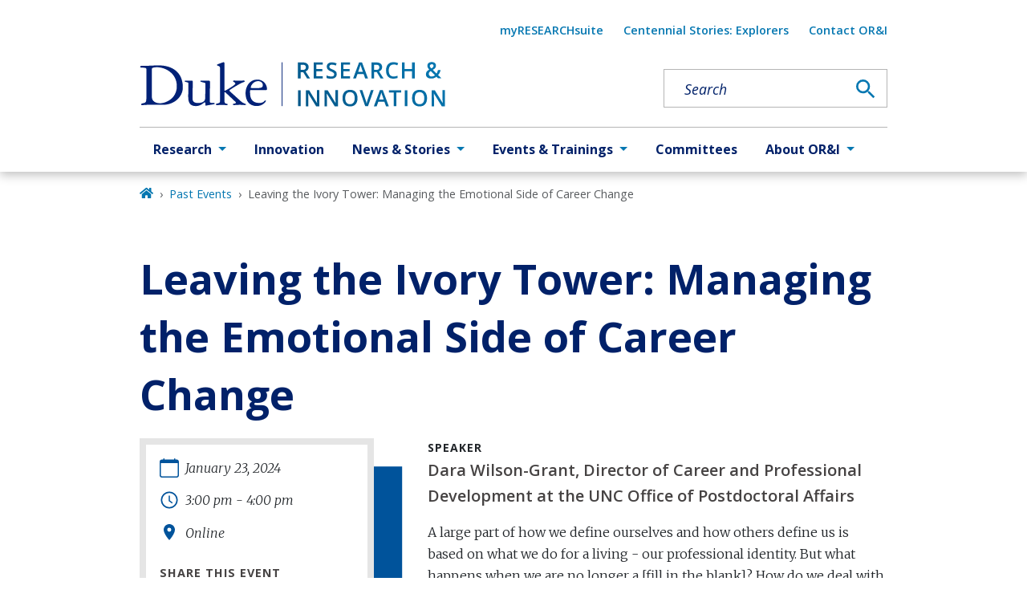

--- FILE ---
content_type: image/svg+xml
request_url: https://research.duke.edu/Research-Innovation-Blue-Duo-White-BG.svg
body_size: 7278
content:
<?xml version="1.0" encoding="utf-8"?>
<!-- Generator: Adobe Illustrator 27.5.0, SVG Export Plug-In . SVG Version: 6.00 Build 0)  -->
<svg version="1.1" id="Layer_1" xmlns="http://www.w3.org/2000/svg" xmlns:xlink="http://www.w3.org/1999/xlink" x="0px" y="0px"
	 viewBox="0 0 600 88" style="enable-background:new 0 0 600 88;" xml:space="preserve">
<style type="text/css">
	.st0{fill:url(#SVGID_1_);}
	.st1{fill:none;stroke:#002177;stroke-width:1.5;stroke-miterlimit:10;}
	.st2{fill:#002177;}
</style>
<g>
	<linearGradient id="SVGID_1_" gradientUnits="userSpaceOnUse" x1="537.8451" y1="-38.8728" x2="361.3386" y2="137.6337">
		<stop  offset="0" style="stop-color:#0577B1"/>
		<stop  offset="1" style="stop-color:#005587"/>
	</linearGradient>
	<path class="st0" d="M315.8,20.1v12.6h-5.2V1.2h9c4.1,0,7.1,0.8,9,2.4c1.9,1.6,3,3.8,3,6.9c0,3.9-2,6.8-6.1,8.3l9,14h-5.8L321,20.3
		h-5.2L315.8,20.1L315.8,20.1z M315.8,15.9h3.6c2.4,0,4.1-0.5,5.2-1.3c1.1-0.9,1.6-2.2,1.6-3.9s-0.6-3-1.7-3.8s-3-1.1-5.2-1.1h-3.5
		V15.9z M359.2,28.4h-12.7v-9.9h11.9v-4.2h-11.9V5.6h12.7V1.2h-17.8v31.4h17.8V28.4z M386.1,20.6c-0.5-1.1-1.3-2-2.4-2.8
		c-1.1-0.8-2.7-1.7-5-2.7c-2-0.8-3.5-1.6-4.2-2c-0.8-0.5-1.4-0.9-1.7-1.6c-0.3-0.5-0.5-1.3-0.5-2c0-1.1,0.5-2,1.3-2.8
		c0.8-0.8,2-1.1,3.8-1.1c2.2,0,4.7,0.5,7.5,1.7l1.6-4.2c-3-1.4-6-2-9-2c-3.1,0-5.7,0.6-7.5,2.2c-1.9,1.4-2.8,3.5-2.8,6.1
		c0,2,0.6,3.8,1.7,5.3c1.3,1.4,3.3,2.8,6.1,3.9c2.8,1.3,4.6,2.2,5.5,3c0.8,0.8,1.3,1.9,1.3,3c0,1.3-0.5,2.4-1.4,3.1
		c-0.9,0.8-2.5,1.1-4.6,1.1c-1.4,0-3-0.3-4.6-0.6s-3.1-0.9-4.6-1.6v4.9c2.4,1.1,5.2,1.7,8.8,1.7c3.5,0,6.3-0.8,8.3-2.4
		c2-1.6,3-3.8,3-6.6C386.7,22.8,386.4,21.5,386.1,20.6z M412.7,28.4h-12.7v-9.9h11.9v-4.2h-11.9V5.6h12.7V1.2h-17.8v31.4h17.8V28.4z
		 M442.6,32.7l-3.1-8.8h-12.1l-3.1,8.8h-5.5l11.8-31.6h5.7l11.8,31.6H442.6z M438,19.6l-3-8.6c-0.2-0.6-0.5-1.4-0.9-2.7
		c-0.3-1.3-0.6-2.2-0.8-2.7c-0.3,1.7-0.9,3.8-1.7,5.8l-2.8,8.2H438z M460,20.1v12.6h-5.2V1.2h9c4.1,0,7.1,0.8,9,2.4s3,3.8,3,6.9
		c0,3.9-2,6.8-6.1,8.3l9,14h-5.8l-7.5-12.6H460L460,20.1L460,20.1z M460,15.9h3.6c2.4,0,4.1-0.5,5.2-1.3c1.1-0.9,1.6-2.2,1.6-3.9
		s-0.6-3-1.7-3.8c-1.1-0.8-3-1.1-5.2-1.1H460L460,15.9L460,15.9z M502.1,5.6c1.1,0.3,2.2,0.8,3.3,1.3l1.9-4.2c-2.8-1.4-5.8-2-9-2
		s-5.8,0.6-8,1.9s-4.1,3.1-5.2,5.7s-1.7,5.3-1.7,8.6c0,5.2,1.3,9.1,3.8,11.9c2.5,2.8,6.1,4.2,10.7,4.2c3,0,5.8-0.5,8.3-1.4v-4.4
		c-1.4,0.5-2.7,0.8-3.9,1.1c-1.3,0.3-2.7,0.5-3.9,0.5c-3.1,0-5.3-0.9-7.1-3c-1.7-2-2.5-4.9-2.5-8.8c0-3.6,0.8-6.6,2.5-8.6
		c1.6-2,3.9-3.1,6.9-3.1C499.6,5.2,500.9,5.3,502.1,5.6z M539.7,1.2h-5.2v12.9h-14.5V1.2h-5.2v31.4h5.2V18.5h14.5v14.2h5.2V1.2z
		 M561.7,24.3c0-1.9,0.5-3.5,1.4-4.9c0.9-1.4,2.5-2.8,5-4.2c-1.4-1.6-2.4-3-2.8-4.1s-0.8-2.2-0.8-3.5c0-2.2,0.8-3.9,2.4-5.2
		c1.6-1.3,3.6-1.9,6.3-1.9c2.5,0,4.6,0.6,6,1.9s2.2,2.8,2.2,5c0,1.6-0.5,3.1-1.4,4.4s-2.5,2.7-4.9,3.9l7.4,7.2
		c1.1-1.6,2.2-3.8,2.8-6.8h5.2c-0.9,4.1-2.7,7.4-4.9,9.9l6.4,6.3h-6.6l-3.1-3.1c-1.4,1.3-3,2-4.7,2.7c-1.7,0.6-3.5,0.9-5.5,0.9
		c-3.3,0-6-0.8-7.7-2.4C562.7,29.2,561.7,27.2,561.7,24.3z M572.6,28.7c2.7,0,4.9-0.8,6.8-2.4l-8.2-8.2c-1.6,0.9-2.5,1.9-3.1,2.7
		c-0.6,0.8-0.8,1.9-0.8,3c0,1.4,0.5,2.5,1.6,3.5C569.6,28.4,571,28.7,572.6,28.7z M569.4,8c0,0.9,0.3,1.7,0.8,2.5
		c0.5,0.8,1.1,1.7,2,2.5c1.6-0.9,2.8-1.7,3.5-2.5c0.6-0.8,0.9-1.7,0.9-2.7s-0.3-1.7-0.9-2.2c-0.6-0.6-1.4-0.8-2.5-0.8
		c-1.1,0-2,0.3-2.7,0.9C569.8,6.3,569.4,7,569.4,8z M316,87.1V55.6h-5.2v31.4H316z M352.5,55.5h-4.7v16.7c0,1.1,0,2.8,0.2,4.9
		c0,2,0.2,3.3,0.2,3.6h-0.2l-15.4-25h-6.3v31.4h4.7V70.7c0-2.2-0.2-4.7-0.3-7.4l-0.2-1.4h0.2l15.6,25.2h6.3V55.5z M388.9,55.5h-4.7
		v16.7c0,1.1,0,2.8,0.2,4.9c0,2,0.2,3.3,0.2,3.6h-0.2l-15.4-25h-6.3v31.4h4.7V70.7c0-2.2-0.2-4.7-0.3-7.4l-0.2-1.4h0.2l15.6,25.2
		h6.3V55.5z M427.5,71.2c0,5.2-1.3,9.1-3.8,11.9s-6.1,4.2-10.8,4.2s-8.3-1.4-11-4.2c-2.5-2.8-3.8-6.8-3.8-12.1
		c0-5.2,1.3-9.1,3.8-11.9s6.3-4.2,11-4.2s8.3,1.4,10.8,4.2C426.2,62.1,427.5,66.2,427.5,71.2z M403.4,71.2c0,3.9,0.8,6.8,2.4,8.8
		s3.9,3,6.9,3s5.3-0.9,6.9-3c1.6-2,2.4-4.9,2.4-8.8s-0.8-6.8-2.4-8.8c-1.6-2-3.8-3-6.9-3s-5.3,0.9-6.9,3
		C404.2,64.4,403.4,67.4,403.4,71.2z M447.1,75.1c-0.3,0.6-0.6,1.7-0.9,3.1s-0.6,2.7-0.8,3.8c-0.2-0.8-0.5-1.9-0.8-3.3
		s-0.8-2.7-1.1-3.6l-6.6-19.7h-5.3l11,31.4h5.5l11-31.4h-5.3L447.1,75.1z M483.4,87.1l-3.1-8.8h-12.1l-3.1,8.8h-5.5l11.8-31.6h5.7
		l11.8,31.6L483.4,87.1z M478.9,73.9l-3-8.6c-0.2-0.6-0.5-1.4-0.9-2.7c-0.3-1.3-0.6-2.2-0.8-2.7c-0.3,1.7-0.9,3.8-1.7,5.8l-2.8,8.2
		H478.9z M503.7,87.1V60h9.3v-4.4h-23.7V60h9.3v27H503.7L503.7,87.1z M525.4,87.1V55.6h-5.2v31.4H525.4z M563.9,71.2
		c0,5.2-1.3,9.1-3.8,11.9c-2.5,2.8-6.1,4.2-10.8,4.2c-4.7,0-8.3-1.4-11-4.2c-2.5-2.8-3.8-6.8-3.8-12.1c0-5.2,1.3-9.1,3.8-11.9
		c2.5-2.8,6.3-4.2,11-4.2c4.7,0,8.3,1.4,10.8,4.2C562.5,62.1,563.9,66.2,563.9,71.2z M539.9,71.2c0,3.9,0.8,6.8,2.4,8.8
		c1.6,2,3.9,3,6.9,3c3,0,5.3-0.9,6.9-3c1.6-2,2.4-4.9,2.4-8.8s-0.8-6.8-2.4-8.8c-1.6-2-3.8-3-6.9-3s-5.3,0.9-6.9,3
		C540.7,64.4,539.9,67.4,539.9,71.2z M599,55.5h-4.7v16.7c0,1.1,0,2.8,0.2,4.9c0,2,0.2,3.3,0.2,3.6h-0.2l-15.4-25h-6.3v31.4h4.7
		V70.7c0-2.2-0.2-4.7-0.3-7.4l-0.2-1.4h0.2l15.6,25.2h6.3V55.5z"/>
	<line class="st1" x1="279.5" y1="1" x2="279.5" y2="86.7"/>
	<g>
		<path class="st2" d="M16.5,84.2c-1.8,0-3.9,0.1-5.9,0.3c-2,0.1-3.9,0.3-5.4,0.3c-0.6,0-2.2,0-2.2-1.2c0-1,0.9-2.1,4.6-2.7
			c2.7-0.5,5.6-0.9,5.6-8.1V13.8c0-2.4-5.3-2.1-8.5-2.4C1.9,11.2,1,11.2,1,9.8c0-2.1,3.4-2.1,4.9-2.1h11.4c3.1,0,6.1-0.3,9.3-0.4
			C29.6,7.2,33.3,7,37.3,7c26.3,0,47.5,13,47.5,43.1c0,18.8-17.3,34.1-38.8,34.1H16.5z M24,68.6c0,8.8,7.9,12.6,16,12.6
			c9.8,0,33-8.1,33-33.5c0-25.6-23-37-38.5-37c-10.2,0-10.5,2.2-10.5,4V68.6z"/>
		<path class="st2" d="M95.4,68.9c0-7.6,0.3-19.3,0.3-26.7c0-1.8-2.1-2-3.6-2.4c-3-0.7-3.8-1-3.8-1.9c0-1.1,1.4-1.1,3.1-1.1
			c1.8,0,3.5,0.3,5.4,0.3s3.6-0.3,5.5-0.3c1.6,0,1.9,0.6,1.9,2.4c0,11.1-0.3,22.3-0.3,33.4c0,5.1,3.8,8,9.9,8c13.9,0,14.9-5.9,15-11
			c0-8.9,0.3-17.9,0.3-26.8c0-1.5-0.6-1.5-6.5-3c-1-0.3-3.6-1-3.6-2c0-0.7,1.4-1,2.7-1c2.1,0,4.3,0.3,6.4,0.3c2.5,0,4.9-0.3,7.4-0.3
			c1.3-0.1,2.5,0.9,2.6,2.3c0,0.1,0,0.3,0,0.4c0,12.6-0.5,25.3-0.5,37.9c0,2.6,2.1,3,3.3,3c4.9,0,6.5,0,6.5,1.3c0,1-0.6,1.3-2.5,1.5
			c-8.8,1.4-13.9,2.5-15,2.5c-1.1,0-1-0.9-1-2v-2.9c0-1-0.3-1.5-0.9-1.5c-2,0-7.4,7.4-17.5,7.4C98.6,86.7,95.4,79.5,95.4,68.9z"/>
		<path class="st2" d="M157.9,13.1c0-6.6-6.1-4.5-6.1-6.9c0-0.9,0.9-1.1,2.6-1.8l8.5-3.2c0.7-0.2,1.4-0.3,2.1-0.3
			c0.6,0,1.4,0.4,1.4,2.2v51.4c0,1.4,0.3,2,1.1,2c1.2,0,20.4-11.3,20.4-13.5c0-3.3-4.7-3.3-4.7-5.1c0-0.6,1-1.2,1.8-1.2
			c2.6,0,6.4,0.3,9.6,0.3c3.3,0,6.9-0.3,9.4-0.3c1.1,0,2.4,0.3,2.4,1.5s-4.4,2.2-6.1,3c-3.6,1.6-24.1,13.5-24.1,14.9
			c0.1,0.7,0.4,1.3,1,1.8l21.7,19.6c5.1,4.6,9.9,4.3,9.9,6c0,0.6-1.2,1.2-3.3,1.2c-2.6,0-5.9-0.5-9.6-0.5c-3.3,0-6.2,0.5-9.3,0.5
			c-2.6,0-3.7-0.1-3.7-1.2c0-1.1,1.5-1.5,3.6-1.8c1.2-0.1,2.4-0.9,2.4-1.8c0-0.6-0.6-1.2-1.4-2l-18.9-17.8c-0.3-0.3-0.7-0.6-1.1-0.7
			c-0.5,0-0.9,0.1-0.9,0.6v17.8c-0.2,1.8,1,3.5,2.7,4c2,0.6,3.6,0.6,3.6,1.8c0,1.1-1.6,1.2-2.9,1.2c-3,0-5.6-0.5-8.4-0.5
			c-3,0-6.9,0.5-9,0.5c-0.7,0-3-0.1-3-1.2c0-1.1,1-1.4,2.2-1.8c3.5-1,6.1-0.6,6.1-5.9L157.9,13.1z"/>
		<path class="st2" d="M216.9,55.3c-0.3,1.4-0.3,2.9-0.3,4.4c0,10.5,2.9,20.9,18.2,20.9c9.6,0,9.9-5,11.9-5c0.6-0.1,1.1,0.4,1.1,0.9
			c0,0,0,0.1,0,0.1c0,0.9-5.3,10-18.3,10c-13.8,0-21.7-9.8-21.7-25.4c0-11.7,7.2-26.4,22.8-26.4c10.2-0.3,18.7,7.5,19.3,17.7
			c0,2.3-0.4,2.9-2.5,2.9H216.9z M241.7,45.4c0-4.3-4-7.6-9.3-7.6c-9,0-14.4,8.8-14.4,12.6c0,0.9,0.3,1.1,10.9,1.1
			C239.9,51.5,241.7,49.9,241.7,45.4L241.7,45.4z"/>
	</g>
</g>
</svg>


--- FILE ---
content_type: text/javascript
request_url: https://research.duke.edu/app-5140af3fb6bad6f90067.js
body_size: 172266
content:
/*! For license information please see app-5140af3fb6bad6f90067.js.LICENSE.txt */
(self.webpackChunkgeneral=self.webpackChunkgeneral||[]).push([[524],{57:function(e,t){"use strict";t.__esModule=!0,t.getForwards=function(e){return null==e?void 0:e.flatMap((e=>(null==e?void 0:e.forward)||[]))}},195:function(e,t,r){"use strict";t.__esModule=!0,t.onInitialClientRender=void 0;r(6225),r(4248);t.onInitialClientRender=()=>{}},259:function(e,t,r){var n=r(1270);e.exports=function(e,t){e.prototype=Object.create(t.prototype),e.prototype.constructor=e,n(e,t)},e.exports.__esModule=!0,e.exports.default=e.exports},279:function(e,t){"use strict";t.T=void 0;const r=[".html",".json",".js",".map",".txt",".xml",".pdf"];t.T=(e,t="always")=>{if("/"===e)return e;const n=e.endsWith("/");return((e,t)=>{for(const r of e)if(t.endsWith(r))return!0;return!1})(r,e)?e:"always"===t?n?e:`${e}/`:"never"===t&&n?e.slice(0,-1):e}},438:function(e,t,r){"use strict";r.d(t,{de:function(){return c},G:function(){return o},GR:function(){return u}});var n=r(3696);const o=(a="StaticQuery",s={},n.createServerContext?function(e,t){return void 0===t&&(t=null),globalThis.__SERVER_CONTEXT||(globalThis.__SERVER_CONTEXT={}),globalThis.__SERVER_CONTEXT[e]||(globalThis.__SERVER_CONTEXT[e]=n.createServerContext(e,t)),globalThis.__SERVER_CONTEXT[e]}(a,s):n.createContext(s));var a,s;function i(e){let{staticQueryData:t,data:r,query:o,render:a}=e;const s=r?r.data:t[o]&&t[o].data;return n.createElement(n.Fragment,null,s&&a(s),!s&&n.createElement("div",null,"Loading (StaticQuery)"))}const c=e=>{const{data:t,query:r,render:a,children:s}=e;return n.createElement(o.Consumer,null,(e=>n.createElement(i,{data:t,query:r,render:a||s,staticQueryData:e})))},u=e=>{var t;n.useContext;const r=n.useContext(o);if(isNaN(Number(e)))throw new Error(`useStaticQuery was called with a string but expects to be called using \`graphql\`. Try this:\n\nimport { useStaticQuery, graphql } from 'gatsby';\n\nuseStaticQuery(graphql\`${e}\`);\n`);if(null!==(t=r[e])&&void 0!==t&&t.data)return r[e].data;throw new Error("The result of this StaticQuery could not be fetched.\n\nThis is likely a bug in Gatsby and if refreshing the page does not fix it, please open an issue in https://github.com/gatsbyjs/gatsby/issues")}},752:function(e,t){t.U=()=>""},1016:function(e,t,r){const n=r(9837),{getResourceURLsForPathname:o,loadPage:a,loadPageSync:s}=r(5589).Zf;t.N=function(e,t,r,i){void 0===t&&(t={});let c=n.map((r=>{if(!r.plugin[e])return;t.getResourceURLsForPathname=o,t.loadPage=a,t.loadPageSync=s;const n=r.plugin[e](t,r.options);return n&&i&&(t=i({args:t,result:n,plugin:r})),n}));return c=c.filter((e=>void 0!==e)),c.length>0?c:r?[r]:[]},t.v=(e,t,r)=>n.reduce(((r,n)=>n.plugin[e]?r.then((()=>n.plugin[e](t,n.options))):r),Promise.resolve())},1171:function(e,t){"use strict";t.__esModule=!0,t.SessionStorage=void 0;var r="___GATSBY_REACT_ROUTER_SCROLL",n=function(){function e(){}var t=e.prototype;return t.read=function(e,t){var n=this.getStateKey(e,t);try{var o=window.sessionStorage.getItem(n);return o?JSON.parse(o):0}catch(a){return window&&window[r]&&window[r][n]?window[r][n]:0}},t.save=function(e,t,n){var o=this.getStateKey(e,t),a=JSON.stringify(n);try{window.sessionStorage.setItem(o,a)}catch(s){window&&window[r]||(window[r]={}),window[r][o]=JSON.parse(a)}},t.getStateKey=function(e,t){var r="@@scroll|"+e.pathname;return null==t?r:r+"|"+t},e}();t.SessionStorage=n},1172:function(e,t,r){"use strict";r.r(t),r.d(t,{ServerStyleSheet:function(){return He},StyleSheetConsumer:function(){return ae},StyleSheetContext:function(){return oe},StyleSheetManager:function(){return de},ThemeConsumer:function(){return Be},ThemeContext:function(){return Te},ThemeProvider:function(){return je},__PRIVATE__:function(){return Ue},createGlobalStyle:function(){return $e},css:function(){return we},default:function(){return We},isStyledComponent:function(){return w},keyframes:function(){return qe},useTheme:function(){return Fe},version:function(){return S},withTheme:function(){return ze}});var n=r(4271),o=r(3696),a=r(5317),s=r.n(a);var i=function(e){function t(e,n,c,u,f){for(var p,h,m,g,b,C=0,S=0,k=0,E=0,I=0,T=0,j=m=p=0,D=0,L=0,M=0,$=0,q=c.length,H=q-1,z="",F="",U="",W="";D<q;){if(h=c.charCodeAt(D),D===H&&0!==S+E+k+C&&(0!==S&&(h=47===S?10:47),E=k=C=0,q++,H++),0===S+E+k+C){if(D===H&&(0<L&&(z=z.replace(d,"")),0<z.trim().length)){switch(h){case 32:case 9:case 59:case 13:case 10:break;default:z+=c.charAt(D)}h=59}switch(h){case 123:for(p=(z=z.trim()).charCodeAt(0),m=1,$=++D;D<q;){switch(h=c.charCodeAt(D)){case 123:m++;break;case 125:m--;break;case 47:switch(h=c.charCodeAt(D+1)){case 42:case 47:e:{for(j=D+1;j<H;++j)switch(c.charCodeAt(j)){case 47:if(42===h&&42===c.charCodeAt(j-1)&&D+2!==j){D=j+1;break e}break;case 10:if(47===h){D=j+1;break e}}D=j}}break;case 91:h++;case 40:h++;case 34:case 39:for(;D++<H&&c.charCodeAt(D)!==h;);}if(0===m)break;D++}if(m=c.substring($,D),0===p&&(p=(z=z.replace(l,"").trim()).charCodeAt(0)),64===p){switch(0<L&&(z=z.replace(d,"")),h=z.charCodeAt(1)){case 100:case 109:case 115:case 45:L=n;break;default:L=O}if($=(m=t(n,L,m,h,f+1)).length,0<B&&(b=i(3,m,L=r(O,z,M),n,_,A,$,h,f,u),z=L.join(""),void 0!==b&&0===($=(m=b.trim()).length)&&(h=0,m="")),0<$)switch(h){case 115:z=z.replace(w,s);case 100:case 109:case 45:m=z+"{"+m+"}";break;case 107:m=(z=z.replace(v,"$1 $2"))+"{"+m+"}",m=1===x||2===x&&a("@"+m,3)?"@-webkit-"+m+"@"+m:"@"+m;break;default:m=z+m,112===u&&(F+=m,m="")}else m=""}else m=t(n,r(n,z,M),m,u,f+1);U+=m,m=M=L=j=p=0,z="",h=c.charCodeAt(++D);break;case 125:case 59:if(1<($=(z=(0<L?z.replace(d,""):z).trim()).length))switch(0===j&&(p=z.charCodeAt(0),45===p||96<p&&123>p)&&($=(z=z.replace(" ",":")).length),0<B&&void 0!==(b=i(1,z,n,e,_,A,F.length,u,f,u))&&0===($=(z=b.trim()).length)&&(z="\0\0"),p=z.charCodeAt(0),h=z.charCodeAt(1),p){case 0:break;case 64:if(105===h||99===h){W+=z+c.charAt(D);break}default:58!==z.charCodeAt($-1)&&(F+=o(z,p,h,z.charCodeAt(2)))}M=L=j=p=0,z="",h=c.charCodeAt(++D)}}switch(h){case 13:case 10:47===S?S=0:0===1+p&&107!==u&&0<z.length&&(L=1,z+="\0"),0<B*N&&i(0,z,n,e,_,A,F.length,u,f,u),A=1,_++;break;case 59:case 125:if(0===S+E+k+C){A++;break}default:switch(A++,g=c.charAt(D),h){case 9:case 32:if(0===E+C+S)switch(I){case 44:case 58:case 9:case 32:g="";break;default:32!==h&&(g=" ")}break;case 0:g="\\0";break;case 12:g="\\f";break;case 11:g="\\v";break;case 38:0===E+S+C&&(L=M=1,g="\f"+g);break;case 108:if(0===E+S+C+R&&0<j)switch(D-j){case 2:112===I&&58===c.charCodeAt(D-3)&&(R=I);case 8:111===T&&(R=T)}break;case 58:0===E+S+C&&(j=D);break;case 44:0===S+k+E+C&&(L=1,g+="\r");break;case 34:case 39:0===S&&(E=E===h?0:0===E?h:E);break;case 91:0===E+S+k&&C++;break;case 93:0===E+S+k&&C--;break;case 41:0===E+S+C&&k--;break;case 40:if(0===E+S+C){if(0===p)if(2*I+3*T==533);else p=1;k++}break;case 64:0===S+k+E+C+j+m&&(m=1);break;case 42:case 47:if(!(0<E+C+k))switch(S){case 0:switch(2*h+3*c.charCodeAt(D+1)){case 235:S=47;break;case 220:$=D,S=42}break;case 42:47===h&&42===I&&$+2!==D&&(33===c.charCodeAt($+2)&&(F+=c.substring($,D+1)),g="",S=0)}}0===S&&(z+=g)}T=I,I=h,D++}if(0<($=F.length)){if(L=n,0<B&&(void 0!==(b=i(2,F,L,e,_,A,$,u,f,u))&&0===(F=b).length))return W+F+U;if(F=L.join(",")+"{"+F+"}",0!=x*R){switch(2!==x||a(F,2)||(R=0),R){case 111:F=F.replace(P,":-moz-$1")+F;break;case 112:F=F.replace(y,"::-webkit-input-$1")+F.replace(y,"::-moz-$1")+F.replace(y,":-ms-input-$1")+F}R=0}}return W+F+U}function r(e,t,r){var o=t.trim().split(m);t=o;var a=o.length,s=e.length;switch(s){case 0:case 1:var i=0;for(e=0===s?"":e[0]+" ";i<a;++i)t[i]=n(e,t[i],r).trim();break;default:var c=i=0;for(t=[];i<a;++i)for(var u=0;u<s;++u)t[c++]=n(e[u]+" ",o[i],r).trim()}return t}function n(e,t,r){var n=t.charCodeAt(0);switch(33>n&&(n=(t=t.trim()).charCodeAt(0)),n){case 38:return t.replace(g,"$1"+e.trim());case 58:return e.trim()+t.replace(g,"$1"+e.trim());default:if(0<1*r&&0<t.indexOf("\f"))return t.replace(g,(58===e.charCodeAt(0)?"":"$1")+e.trim())}return e+t}function o(e,t,r,n){var s=e+";",i=2*t+3*r+4*n;if(944===i){e=s.indexOf(":",9)+1;var c=s.substring(e,s.length-1).trim();return c=s.substring(0,e).trim()+c+";",1===x||2===x&&a(c,1)?"-webkit-"+c+c:c}if(0===x||2===x&&!a(s,1))return s;switch(i){case 1015:return 97===s.charCodeAt(10)?"-webkit-"+s+s:s;case 951:return 116===s.charCodeAt(3)?"-webkit-"+s+s:s;case 963:return 110===s.charCodeAt(5)?"-webkit-"+s+s:s;case 1009:if(100!==s.charCodeAt(4))break;case 969:case 942:return"-webkit-"+s+s;case 978:return"-webkit-"+s+"-moz-"+s+s;case 1019:case 983:return"-webkit-"+s+"-moz-"+s+"-ms-"+s+s;case 883:if(45===s.charCodeAt(8))return"-webkit-"+s+s;if(0<s.indexOf("image-set(",11))return s.replace(I,"$1-webkit-$2")+s;break;case 932:if(45===s.charCodeAt(4))switch(s.charCodeAt(5)){case 103:return"-webkit-box-"+s.replace("-grow","")+"-webkit-"+s+"-ms-"+s.replace("grow","positive")+s;case 115:return"-webkit-"+s+"-ms-"+s.replace("shrink","negative")+s;case 98:return"-webkit-"+s+"-ms-"+s.replace("basis","preferred-size")+s}return"-webkit-"+s+"-ms-"+s+s;case 964:return"-webkit-"+s+"-ms-flex-"+s+s;case 1023:if(99!==s.charCodeAt(8))break;return"-webkit-box-pack"+(c=s.substring(s.indexOf(":",15)).replace("flex-","").replace("space-between","justify"))+"-webkit-"+s+"-ms-flex-pack"+c+s;case 1005:return p.test(s)?s.replace(f,":-webkit-")+s.replace(f,":-moz-")+s:s;case 1e3:switch(t=(c=s.substring(13).trim()).indexOf("-")+1,c.charCodeAt(0)+c.charCodeAt(t)){case 226:c=s.replace(b,"tb");break;case 232:c=s.replace(b,"tb-rl");break;case 220:c=s.replace(b,"lr");break;default:return s}return"-webkit-"+s+"-ms-"+c+s;case 1017:if(-1===s.indexOf("sticky",9))break;case 975:switch(t=(s=e).length-10,i=(c=(33===s.charCodeAt(t)?s.substring(0,t):s).substring(e.indexOf(":",7)+1).trim()).charCodeAt(0)+(0|c.charCodeAt(7))){case 203:if(111>c.charCodeAt(8))break;case 115:s=s.replace(c,"-webkit-"+c)+";"+s;break;case 207:case 102:s=s.replace(c,"-webkit-"+(102<i?"inline-":"")+"box")+";"+s.replace(c,"-webkit-"+c)+";"+s.replace(c,"-ms-"+c+"box")+";"+s}return s+";";case 938:if(45===s.charCodeAt(5))switch(s.charCodeAt(6)){case 105:return c=s.replace("-items",""),"-webkit-"+s+"-webkit-box-"+c+"-ms-flex-"+c+s;case 115:return"-webkit-"+s+"-ms-flex-item-"+s.replace(S,"")+s;default:return"-webkit-"+s+"-ms-flex-line-pack"+s.replace("align-content","").replace(S,"")+s}break;case 973:case 989:if(45!==s.charCodeAt(3)||122===s.charCodeAt(4))break;case 931:case 953:if(!0===E.test(e))return 115===(c=e.substring(e.indexOf(":")+1)).charCodeAt(0)?o(e.replace("stretch","fill-available"),t,r,n).replace(":fill-available",":stretch"):s.replace(c,"-webkit-"+c)+s.replace(c,"-moz-"+c.replace("fill-",""))+s;break;case 962:if(s="-webkit-"+s+(102===s.charCodeAt(5)?"-ms-"+s:"")+s,211===r+n&&105===s.charCodeAt(13)&&0<s.indexOf("transform",10))return s.substring(0,s.indexOf(";",27)+1).replace(h,"$1-webkit-$2")+s}return s}function a(e,t){var r=e.indexOf(1===t?":":"{"),n=e.substring(0,3!==t?r:10);return r=e.substring(r+1,e.length-1),j(2!==t?n:n.replace(k,"$1"),r,t)}function s(e,t){var r=o(t,t.charCodeAt(0),t.charCodeAt(1),t.charCodeAt(2));return r!==t+";"?r.replace(C," or ($1)").substring(4):"("+t+")"}function i(e,t,r,n,o,a,s,i,c,l){for(var d,f=0,p=t;f<B;++f)switch(d=T[f].call(u,e,p,r,n,o,a,s,i,c,l)){case void 0:case!1:case!0:case null:break;default:p=d}if(p!==t)return p}function c(e){return void 0!==(e=e.prefix)&&(j=null,e?"function"!=typeof e?x=1:(x=2,j=e):x=0),c}function u(e,r){var n=e;if(33>n.charCodeAt(0)&&(n=n.trim()),n=[n],0<B){var o=i(-1,r,n,n,_,A,0,0,0,0);void 0!==o&&"string"==typeof o&&(r=o)}var a=t(O,n,r,0,0);return 0<B&&(void 0!==(o=i(-2,a,n,n,_,A,a.length,0,0,0))&&(a=o)),R=0,A=_=1,a}var l=/^\0+/g,d=/[\0\r\f]/g,f=/: */g,p=/zoo|gra/,h=/([,: ])(transform)/g,m=/,\r+?/g,g=/([\t\r\n ])*\f?&/g,v=/@(k\w+)\s*(\S*)\s*/,y=/::(place)/g,P=/:(read-only)/g,b=/[svh]\w+-[tblr]{2}/,w=/\(\s*(.*)\s*\)/g,C=/([\s\S]*?);/g,S=/-self|flex-/g,k=/[^]*?(:[rp][el]a[\w-]+)[^]*/,E=/stretch|:\s*\w+\-(?:conte|avail)/,I=/([^-])(image-set\()/,A=1,_=1,R=0,x=1,O=[],T=[],B=0,j=null,N=0;return u.use=function e(t){switch(t){case void 0:case null:B=T.length=0;break;default:if("function"==typeof t)T[B++]=t;else if("object"==typeof t)for(var r=0,n=t.length;r<n;++r)e(t[r]);else N=0|!!t}return e},u.set=c,void 0!==e&&c(e),u},c={animationIterationCount:1,borderImageOutset:1,borderImageSlice:1,borderImageWidth:1,boxFlex:1,boxFlexGroup:1,boxOrdinalGroup:1,columnCount:1,columns:1,flex:1,flexGrow:1,flexPositive:1,flexShrink:1,flexNegative:1,flexOrder:1,gridRow:1,gridRowEnd:1,gridRowSpan:1,gridRowStart:1,gridColumn:1,gridColumnEnd:1,gridColumnSpan:1,gridColumnStart:1,msGridRow:1,msGridRowSpan:1,msGridColumn:1,msGridColumnSpan:1,fontWeight:1,lineHeight:1,opacity:1,order:1,orphans:1,tabSize:1,widows:1,zIndex:1,zoom:1,WebkitLineClamp:1,fillOpacity:1,floodOpacity:1,stopOpacity:1,strokeDasharray:1,strokeDashoffset:1,strokeMiterlimit:1,strokeOpacity:1,strokeWidth:1};function u(e){var t=Object.create(null);return function(r){return void 0===t[r]&&(t[r]=e(r)),t[r]}}var l=/^((children|dangerouslySetInnerHTML|key|ref|autoFocus|defaultValue|defaultChecked|innerHTML|suppressContentEditableWarning|suppressHydrationWarning|valueLink|abbr|accept|acceptCharset|accessKey|action|allow|allowUserMedia|allowPaymentRequest|allowFullScreen|allowTransparency|alt|async|autoComplete|autoPlay|capture|cellPadding|cellSpacing|challenge|charSet|checked|cite|classID|className|cols|colSpan|content|contentEditable|contextMenu|controls|controlsList|coords|crossOrigin|data|dateTime|decoding|default|defer|dir|disabled|disablePictureInPicture|disableRemotePlayback|download|draggable|encType|enterKeyHint|fetchpriority|fetchPriority|form|formAction|formEncType|formMethod|formNoValidate|formTarget|frameBorder|headers|height|hidden|high|href|hrefLang|htmlFor|httpEquiv|id|inputMode|integrity|is|keyParams|keyType|kind|label|lang|list|loading|loop|low|marginHeight|marginWidth|max|maxLength|media|mediaGroup|method|min|minLength|multiple|muted|name|nonce|noValidate|open|optimum|pattern|placeholder|playsInline|poster|preload|profile|radioGroup|readOnly|referrerPolicy|rel|required|reversed|role|rows|rowSpan|sandbox|scope|scoped|scrolling|seamless|selected|shape|size|sizes|slot|span|spellCheck|src|srcDoc|srcLang|srcSet|start|step|style|summary|tabIndex|target|title|translate|type|useMap|value|width|wmode|wrap|about|datatype|inlist|prefix|property|resource|typeof|vocab|autoCapitalize|autoCorrect|autoSave|color|incremental|fallback|inert|itemProp|itemScope|itemType|itemID|itemRef|on|option|results|security|unselectable|accentHeight|accumulate|additive|alignmentBaseline|allowReorder|alphabetic|amplitude|arabicForm|ascent|attributeName|attributeType|autoReverse|azimuth|baseFrequency|baselineShift|baseProfile|bbox|begin|bias|by|calcMode|capHeight|clip|clipPathUnits|clipPath|clipRule|colorInterpolation|colorInterpolationFilters|colorProfile|colorRendering|contentScriptType|contentStyleType|cursor|cx|cy|d|decelerate|descent|diffuseConstant|direction|display|divisor|dominantBaseline|dur|dx|dy|edgeMode|elevation|enableBackground|end|exponent|externalResourcesRequired|fill|fillOpacity|fillRule|filter|filterRes|filterUnits|floodColor|floodOpacity|focusable|fontFamily|fontSize|fontSizeAdjust|fontStretch|fontStyle|fontVariant|fontWeight|format|from|fr|fx|fy|g1|g2|glyphName|glyphOrientationHorizontal|glyphOrientationVertical|glyphRef|gradientTransform|gradientUnits|hanging|horizAdvX|horizOriginX|ideographic|imageRendering|in|in2|intercept|k|k1|k2|k3|k4|kernelMatrix|kernelUnitLength|kerning|keyPoints|keySplines|keyTimes|lengthAdjust|letterSpacing|lightingColor|limitingConeAngle|local|markerEnd|markerMid|markerStart|markerHeight|markerUnits|markerWidth|mask|maskContentUnits|maskUnits|mathematical|mode|numOctaves|offset|opacity|operator|order|orient|orientation|origin|overflow|overlinePosition|overlineThickness|panose1|paintOrder|pathLength|patternContentUnits|patternTransform|patternUnits|pointerEvents|points|pointsAtX|pointsAtY|pointsAtZ|preserveAlpha|preserveAspectRatio|primitiveUnits|r|radius|refX|refY|renderingIntent|repeatCount|repeatDur|requiredExtensions|requiredFeatures|restart|result|rotate|rx|ry|scale|seed|shapeRendering|slope|spacing|specularConstant|specularExponent|speed|spreadMethod|startOffset|stdDeviation|stemh|stemv|stitchTiles|stopColor|stopOpacity|strikethroughPosition|strikethroughThickness|string|stroke|strokeDasharray|strokeDashoffset|strokeLinecap|strokeLinejoin|strokeMiterlimit|strokeOpacity|strokeWidth|surfaceScale|systemLanguage|tableValues|targetX|targetY|textAnchor|textDecoration|textRendering|textLength|to|transform|u1|u2|underlinePosition|underlineThickness|unicode|unicodeBidi|unicodeRange|unitsPerEm|vAlphabetic|vHanging|vIdeographic|vMathematical|values|vectorEffect|version|vertAdvY|vertOriginX|vertOriginY|viewBox|viewTarget|visibility|widths|wordSpacing|writingMode|x|xHeight|x1|x2|xChannelSelector|xlinkActuate|xlinkArcrole|xlinkHref|xlinkRole|xlinkShow|xlinkTitle|xlinkType|xmlBase|xmlns|xmlnsXlink|xmlLang|xmlSpace|y|y1|y2|yChannelSelector|z|zoomAndPan|for|class|autofocus)|(([Dd][Aa][Tt][Aa]|[Aa][Rr][Ii][Aa]|x)-.*))$/,d=u((function(e){return l.test(e)||111===e.charCodeAt(0)&&110===e.charCodeAt(1)&&e.charCodeAt(2)<91})),f=r(8486),p=r.n(f);function h(){return(h=Object.assign||function(e){for(var t=1;t<arguments.length;t++){var r=arguments[t];for(var n in r)Object.prototype.hasOwnProperty.call(r,n)&&(e[n]=r[n])}return e}).apply(this,arguments)}var m=function(e,t){for(var r=[e[0]],n=0,o=t.length;n<o;n+=1)r.push(t[n],e[n+1]);return r},g=function(e){return null!==e&&"object"==typeof e&&"[object Object]"===(e.toString?e.toString():Object.prototype.toString.call(e))&&!(0,n.typeOf)(e)},v=Object.freeze([]),y=Object.freeze({});function P(e){return"function"==typeof e}function b(e){return e.displayName||e.name||"Component"}function w(e){return e&&"string"==typeof e.styledComponentId}var C="undefined"!=typeof process&&void 0!=={}&&({}.REACT_APP_SC_ATTR||{}.SC_ATTR)||"data-styled",S="5.3.11",k="undefined"!=typeof window&&"HTMLElement"in window,E=Boolean("boolean"==typeof SC_DISABLE_SPEEDY?SC_DISABLE_SPEEDY:"undefined"!=typeof process&&void 0!=={}&&(void 0!=={}.REACT_APP_SC_DISABLE_SPEEDY&&""!=={}.REACT_APP_SC_DISABLE_SPEEDY?"false"!=={}.REACT_APP_SC_DISABLE_SPEEDY&&{}.REACT_APP_SC_DISABLE_SPEEDY:void 0!=={}.SC_DISABLE_SPEEDY&&""!=={}.SC_DISABLE_SPEEDY&&("false"!=={}.SC_DISABLE_SPEEDY&&{}.SC_DISABLE_SPEEDY))),I={};function A(e){for(var t=arguments.length,r=new Array(t>1?t-1:0),n=1;n<t;n++)r[n-1]=arguments[n];throw new Error("An error occurred. See https://git.io/JUIaE#"+e+" for more information."+(r.length>0?" Args: "+r.join(", "):""))}var _=function(){function e(e){this.groupSizes=new Uint32Array(512),this.length=512,this.tag=e}var t=e.prototype;return t.indexOfGroup=function(e){for(var t=0,r=0;r<e;r++)t+=this.groupSizes[r];return t},t.insertRules=function(e,t){if(e>=this.groupSizes.length){for(var r=this.groupSizes,n=r.length,o=n;e>=o;)(o<<=1)<0&&A(16,""+e);this.groupSizes=new Uint32Array(o),this.groupSizes.set(r),this.length=o;for(var a=n;a<o;a++)this.groupSizes[a]=0}for(var s=this.indexOfGroup(e+1),i=0,c=t.length;i<c;i++)this.tag.insertRule(s,t[i])&&(this.groupSizes[e]++,s++)},t.clearGroup=function(e){if(e<this.length){var t=this.groupSizes[e],r=this.indexOfGroup(e),n=r+t;this.groupSizes[e]=0;for(var o=r;o<n;o++)this.tag.deleteRule(r)}},t.getGroup=function(e){var t="";if(e>=this.length||0===this.groupSizes[e])return t;for(var r=this.groupSizes[e],n=this.indexOfGroup(e),o=n+r,a=n;a<o;a++)t+=this.tag.getRule(a)+"/*!sc*/\n";return t},e}(),R=new Map,x=new Map,O=1,T=function(e){if(R.has(e))return R.get(e);for(;x.has(O);)O++;var t=O++;return R.set(e,t),x.set(t,e),t},B=function(e){return x.get(e)},j=function(e,t){t>=O&&(O=t+1),R.set(e,t),x.set(t,e)},N="style["+C+'][data-styled-version="5.3.11"]',D=new RegExp("^"+C+'\\.g(\\d+)\\[id="([\\w\\d-]+)"\\].*?"([^"]*)'),L=function(e,t,r){for(var n,o=r.split(","),a=0,s=o.length;a<s;a++)(n=o[a])&&e.registerName(t,n)},M=function(e,t){for(var r=(t.textContent||"").split("/*!sc*/\n"),n=[],o=0,a=r.length;o<a;o++){var s=r[o].trim();if(s){var i=s.match(D);if(i){var c=0|parseInt(i[1],10),u=i[2];0!==c&&(j(u,c),L(e,u,i[3]),e.getTag().insertRules(c,n)),n.length=0}else n.push(s)}}},$=function(){return r.nc},q=function(e){var t=document.head,r=e||t,n=document.createElement("style"),o=function(e){for(var t=e.childNodes,r=t.length;r>=0;r--){var n=t[r];if(n&&1===n.nodeType&&n.hasAttribute(C))return n}}(r),a=void 0!==o?o.nextSibling:null;n.setAttribute(C,"active"),n.setAttribute("data-styled-version","5.3.11");var s=$();return s&&n.setAttribute("nonce",s),r.insertBefore(n,a),n},H=function(){function e(e){var t=this.element=q(e);t.appendChild(document.createTextNode("")),this.sheet=function(e){if(e.sheet)return e.sheet;for(var t=document.styleSheets,r=0,n=t.length;r<n;r++){var o=t[r];if(o.ownerNode===e)return o}A(17)}(t),this.length=0}var t=e.prototype;return t.insertRule=function(e,t){try{return this.sheet.insertRule(t,e),this.length++,!0}catch(e){return!1}},t.deleteRule=function(e){this.sheet.deleteRule(e),this.length--},t.getRule=function(e){var t=this.sheet.cssRules[e];return void 0!==t&&"string"==typeof t.cssText?t.cssText:""},e}(),z=function(){function e(e){var t=this.element=q(e);this.nodes=t.childNodes,this.length=0}var t=e.prototype;return t.insertRule=function(e,t){if(e<=this.length&&e>=0){var r=document.createTextNode(t),n=this.nodes[e];return this.element.insertBefore(r,n||null),this.length++,!0}return!1},t.deleteRule=function(e){this.element.removeChild(this.nodes[e]),this.length--},t.getRule=function(e){return e<this.length?this.nodes[e].textContent:""},e}(),F=function(){function e(e){this.rules=[],this.length=0}var t=e.prototype;return t.insertRule=function(e,t){return e<=this.length&&(this.rules.splice(e,0,t),this.length++,!0)},t.deleteRule=function(e){this.rules.splice(e,1),this.length--},t.getRule=function(e){return e<this.length?this.rules[e]:""},e}(),U=k,W={isServer:!k,useCSSOMInjection:!E},G=function(){function e(e,t,r){void 0===e&&(e=y),void 0===t&&(t={}),this.options=h({},W,{},e),this.gs=t,this.names=new Map(r),this.server=!!e.isServer,!this.server&&k&&U&&(U=!1,function(e){for(var t=document.querySelectorAll(N),r=0,n=t.length;r<n;r++){var o=t[r];o&&"active"!==o.getAttribute(C)&&(M(e,o),o.parentNode&&o.parentNode.removeChild(o))}}(this))}e.registerId=function(e){return T(e)};var t=e.prototype;return t.reconstructWithOptions=function(t,r){return void 0===r&&(r=!0),new e(h({},this.options,{},t),this.gs,r&&this.names||void 0)},t.allocateGSInstance=function(e){return this.gs[e]=(this.gs[e]||0)+1},t.getTag=function(){return this.tag||(this.tag=(r=(t=this.options).isServer,n=t.useCSSOMInjection,o=t.target,e=r?new F(o):n?new H(o):new z(o),new _(e)));var e,t,r,n,o},t.hasNameForId=function(e,t){return this.names.has(e)&&this.names.get(e).has(t)},t.registerName=function(e,t){if(T(e),this.names.has(e))this.names.get(e).add(t);else{var r=new Set;r.add(t),this.names.set(e,r)}},t.insertRules=function(e,t,r){this.registerName(e,t),this.getTag().insertRules(T(e),r)},t.clearNames=function(e){this.names.has(e)&&this.names.get(e).clear()},t.clearRules=function(e){this.getTag().clearGroup(T(e)),this.clearNames(e)},t.clearTag=function(){this.tag=void 0},t.toString=function(){return function(e){for(var t=e.getTag(),r=t.length,n="",o=0;o<r;o++){var a=B(o);if(void 0!==a){var s=e.names.get(a),i=t.getGroup(o);if(s&&i&&s.size){var c=C+".g"+o+'[id="'+a+'"]',u="";void 0!==s&&s.forEach((function(e){e.length>0&&(u+=e+",")})),n+=""+i+c+'{content:"'+u+'"}/*!sc*/\n'}}}return n}(this)},e}(),J=/(a)(d)/gi,Q=function(e){return String.fromCharCode(e+(e>25?39:97))};function Y(e){var t,r="";for(t=Math.abs(e);t>52;t=t/52|0)r=Q(t%52)+r;return(Q(t%52)+r).replace(J,"$1-$2")}var V=function(e,t){for(var r=t.length;r;)e=33*e^t.charCodeAt(--r);return e},X=function(e){return V(5381,e)};function K(e){for(var t=0;t<e.length;t+=1){var r=e[t];if(P(r)&&!w(r))return!1}return!0}var Z=X("5.3.11"),ee=function(){function e(e,t,r){this.rules=e,this.staticRulesId="",this.isStatic=(void 0===r||r.isStatic)&&K(e),this.componentId=t,this.baseHash=V(Z,t),this.baseStyle=r,G.registerId(t)}return e.prototype.generateAndInjectStyles=function(e,t,r){var n=this.componentId,o=[];if(this.baseStyle&&o.push(this.baseStyle.generateAndInjectStyles(e,t,r)),this.isStatic&&!r.hash)if(this.staticRulesId&&t.hasNameForId(n,this.staticRulesId))o.push(this.staticRulesId);else{var a=Pe(this.rules,e,t,r).join(""),s=Y(V(this.baseHash,a)>>>0);if(!t.hasNameForId(n,s)){var i=r(a,"."+s,void 0,n);t.insertRules(n,s,i)}o.push(s),this.staticRulesId=s}else{for(var c=this.rules.length,u=V(this.baseHash,r.hash),l="",d=0;d<c;d++){var f=this.rules[d];if("string"==typeof f)l+=f;else if(f){var p=Pe(f,e,t,r),h=Array.isArray(p)?p.join(""):p;u=V(u,h+d),l+=h}}if(l){var m=Y(u>>>0);if(!t.hasNameForId(n,m)){var g=r(l,"."+m,void 0,n);t.insertRules(n,m,g)}o.push(m)}}return o.join(" ")},e}(),te=/^\s*\/\/.*$/gm,re=[":","[",".","#"];function ne(e){var t,r,n,o,a=void 0===e?y:e,s=a.options,c=void 0===s?y:s,u=a.plugins,l=void 0===u?v:u,d=new i(c),f=[],p=function(e){function t(t){if(t)try{e(t+"}")}catch(e){}}return function(r,n,o,a,s,i,c,u,l,d){switch(r){case 1:if(0===l&&64===n.charCodeAt(0))return e(n+";"),"";break;case 2:if(0===u)return n+"/*|*/";break;case 3:switch(u){case 102:case 112:return e(o[0]+n),"";default:return n+(0===d?"/*|*/":"")}case-2:n.split("/*|*/}").forEach(t)}}}((function(e){f.push(e)})),h=function(e,n,a){return 0===n&&-1!==re.indexOf(a[r.length])||a.match(o)?e:"."+t};function m(e,a,s,i){void 0===i&&(i="&");var c=e.replace(te,""),u=a&&s?s+" "+a+" { "+c+" }":c;return t=i,r=a,n=new RegExp("\\"+r+"\\b","g"),o=new RegExp("(\\"+r+"\\b){2,}"),d(s||!a?"":a,u)}return d.use([].concat(l,[function(e,t,o){2===e&&o.length&&o[0].lastIndexOf(r)>0&&(o[0]=o[0].replace(n,h))},p,function(e){if(-2===e){var t=f;return f=[],t}}])),m.hash=l.length?l.reduce((function(e,t){return t.name||A(15),V(e,t.name)}),5381).toString():"",m}var oe=o.createContext(),ae=oe.Consumer,se=o.createContext(),ie=(se.Consumer,new G),ce=ne();function ue(){return(0,o.useContext)(oe)||ie}function le(){return(0,o.useContext)(se)||ce}function de(e){var t=(0,o.useState)(e.stylisPlugins),r=t[0],n=t[1],a=ue(),i=(0,o.useMemo)((function(){var t=a;return e.sheet?t=e.sheet:e.target&&(t=t.reconstructWithOptions({target:e.target},!1)),e.disableCSSOMInjection&&(t=t.reconstructWithOptions({useCSSOMInjection:!1})),t}),[e.disableCSSOMInjection,e.sheet,e.target]),c=(0,o.useMemo)((function(){return ne({options:{prefix:!e.disableVendorPrefixes},plugins:r})}),[e.disableVendorPrefixes,r]);return(0,o.useEffect)((function(){s()(r,e.stylisPlugins)||n(e.stylisPlugins)}),[e.stylisPlugins]),o.createElement(oe.Provider,{value:i},o.createElement(se.Provider,{value:c},e.children))}var fe=function(){function e(e,t){var r=this;this.inject=function(e,t){void 0===t&&(t=ce);var n=r.name+t.hash;e.hasNameForId(r.id,n)||e.insertRules(r.id,n,t(r.rules,n,"@keyframes"))},this.toString=function(){return A(12,String(r.name))},this.name=e,this.id="sc-keyframes-"+e,this.rules=t}return e.prototype.getName=function(e){return void 0===e&&(e=ce),this.name+e.hash},e}(),pe=/([A-Z])/,he=/([A-Z])/g,me=/^ms-/,ge=function(e){return"-"+e.toLowerCase()};function ve(e){return pe.test(e)?e.replace(he,ge).replace(me,"-ms-"):e}var ye=function(e){return null==e||!1===e||""===e};function Pe(e,t,r,n){if(Array.isArray(e)){for(var o,a=[],s=0,i=e.length;s<i;s+=1)""!==(o=Pe(e[s],t,r,n))&&(Array.isArray(o)?a.push.apply(a,o):a.push(o));return a}return ye(e)?"":w(e)?"."+e.styledComponentId:P(e)?"function"!=typeof(u=e)||u.prototype&&u.prototype.isReactComponent||!t?e:Pe(e(t),t,r,n):e instanceof fe?r?(e.inject(r,n),e.getName(n)):e:g(e)?function e(t,r){var n,o,a=[];for(var s in t)t.hasOwnProperty(s)&&!ye(t[s])&&(Array.isArray(t[s])&&t[s].isCss||P(t[s])?a.push(ve(s)+":",t[s],";"):g(t[s])?a.push.apply(a,e(t[s],s)):a.push(ve(s)+": "+(n=s,(null==(o=t[s])||"boolean"==typeof o||""===o?"":"number"!=typeof o||0===o||n in c||n.startsWith("--")?String(o).trim():o+"px")+";")));return r?[r+" {"].concat(a,["}"]):a}(e):e.toString();var u}var be=function(e){return Array.isArray(e)&&(e.isCss=!0),e};function we(e){for(var t=arguments.length,r=new Array(t>1?t-1:0),n=1;n<t;n++)r[n-1]=arguments[n];return P(e)||g(e)?be(Pe(m(v,[e].concat(r)))):0===r.length&&1===e.length&&"string"==typeof e[0]?e:be(Pe(m(e,r)))}new Set;var Ce=function(e,t,r){return void 0===r&&(r=y),e.theme!==r.theme&&e.theme||t||r.theme},Se=/[!"#$%&'()*+,./:;<=>?@[\\\]^`{|}~-]+/g,ke=/(^-|-$)/g;function Ee(e){return e.replace(Se,"-").replace(ke,"")}var Ie=function(e){return Y(X(e)>>>0)};function Ae(e){return"string"==typeof e&&!0}var _e=function(e){return"function"==typeof e||"object"==typeof e&&null!==e&&!Array.isArray(e)},Re=function(e){return"__proto__"!==e&&"constructor"!==e&&"prototype"!==e};function xe(e,t,r){var n=e[r];_e(t)&&_e(n)?Oe(n,t):e[r]=t}function Oe(e){for(var t=arguments.length,r=new Array(t>1?t-1:0),n=1;n<t;n++)r[n-1]=arguments[n];for(var o=0,a=r;o<a.length;o++){var s=a[o];if(_e(s))for(var i in s)Re(i)&&xe(e,s[i],i)}return e}var Te=o.createContext(),Be=Te.Consumer;function je(e){var t=(0,o.useContext)(Te),r=(0,o.useMemo)((function(){return function(e,t){return e?P(e)?e(t):Array.isArray(e)||"object"!=typeof e?A(8):t?h({},t,{},e):e:A(14)}(e.theme,t)}),[e.theme,t]);return e.children?o.createElement(Te.Provider,{value:r},e.children):null}var Ne={};function De(e,t,r){var n=w(e),a=!Ae(e),s=t.attrs,i=void 0===s?v:s,c=t.componentId,u=void 0===c?function(e,t){var r="string"!=typeof e?"sc":Ee(e);Ne[r]=(Ne[r]||0)+1;var n=r+"-"+Ie("5.3.11"+r+Ne[r]);return t?t+"-"+n:n}(t.displayName,t.parentComponentId):c,l=t.displayName,f=void 0===l?function(e){return Ae(e)?"styled."+e:"Styled("+b(e)+")"}(e):l,m=t.displayName&&t.componentId?Ee(t.displayName)+"-"+t.componentId:t.componentId||u,g=n&&e.attrs?Array.prototype.concat(e.attrs,i).filter(Boolean):i,C=t.shouldForwardProp;n&&e.shouldForwardProp&&(C=t.shouldForwardProp?function(r,n,o){return e.shouldForwardProp(r,n,o)&&t.shouldForwardProp(r,n,o)}:e.shouldForwardProp);var S,k=new ee(r,m,n?e.componentStyle:void 0),E=k.isStatic&&0===i.length,I=function(e,t){return function(e,t,r,n){var a=e.attrs,s=e.componentStyle,i=e.defaultProps,c=e.foldedComponentIds,u=e.shouldForwardProp,l=e.styledComponentId,f=e.target,p=function(e,t,r){void 0===e&&(e=y);var n=h({},t,{theme:e}),o={};return r.forEach((function(e){var t,r,a,s=e;for(t in P(s)&&(s=s(n)),s)n[t]=o[t]="className"===t?(r=o[t],a=s[t],r&&a?r+" "+a:r||a):s[t]})),[n,o]}(Ce(t,(0,o.useContext)(Te),i)||y,t,a),m=p[0],g=p[1],v=function(e,t,r){var n=ue(),o=le();return t?e.generateAndInjectStyles(y,n,o):e.generateAndInjectStyles(r,n,o)}(s,n,m),b=r,w=g.$as||t.$as||g.as||t.as||f,C=Ae(w),S=g!==t?h({},t,{},g):t,k={};for(var E in S)"$"!==E[0]&&"as"!==E&&("forwardedAs"===E?k.as=S[E]:(u?u(E,d,w):!C||d(E))&&(k[E]=S[E]));return t.style&&g.style!==t.style&&(k.style=h({},t.style,{},g.style)),k.className=Array.prototype.concat(c,l,v!==l?v:null,t.className,g.className).filter(Boolean).join(" "),k.ref=b,(0,o.createElement)(w,k)}(S,e,t,E)};return I.displayName=f,(S=o.forwardRef(I)).attrs=g,S.componentStyle=k,S.displayName=f,S.shouldForwardProp=C,S.foldedComponentIds=n?Array.prototype.concat(e.foldedComponentIds,e.styledComponentId):v,S.styledComponentId=m,S.target=n?e.target:e,S.withComponent=function(e){var n=t.componentId,o=function(e,t){if(null==e)return{};var r,n,o={},a=Object.keys(e);for(n=0;n<a.length;n++)r=a[n],t.indexOf(r)>=0||(o[r]=e[r]);return o}(t,["componentId"]),a=n&&n+"-"+(Ae(e)?e:Ee(b(e)));return De(e,h({},o,{attrs:g,componentId:a}),r)},Object.defineProperty(S,"defaultProps",{get:function(){return this._foldedDefaultProps},set:function(t){this._foldedDefaultProps=n?Oe({},e.defaultProps,t):t}}),Object.defineProperty(S,"toString",{value:function(){return"."+S.styledComponentId}}),a&&p()(S,e,{attrs:!0,componentStyle:!0,displayName:!0,foldedComponentIds:!0,shouldForwardProp:!0,styledComponentId:!0,target:!0,withComponent:!0}),S}var Le=function(e){return function e(t,r,o){if(void 0===o&&(o=y),!(0,n.isValidElementType)(r))return A(1,String(r));var a=function(){return t(r,o,we.apply(void 0,arguments))};return a.withConfig=function(n){return e(t,r,h({},o,{},n))},a.attrs=function(n){return e(t,r,h({},o,{attrs:Array.prototype.concat(o.attrs,n).filter(Boolean)}))},a}(De,e)};["a","abbr","address","area","article","aside","audio","b","base","bdi","bdo","big","blockquote","body","br","button","canvas","caption","cite","code","col","colgroup","data","datalist","dd","del","details","dfn","dialog","div","dl","dt","em","embed","fieldset","figcaption","figure","footer","form","h1","h2","h3","h4","h5","h6","head","header","hgroup","hr","html","i","iframe","img","input","ins","kbd","keygen","label","legend","li","link","main","map","mark","marquee","menu","menuitem","meta","meter","nav","noscript","object","ol","optgroup","option","output","p","param","picture","pre","progress","q","rp","rt","ruby","s","samp","script","section","select","small","source","span","strong","style","sub","summary","sup","table","tbody","td","textarea","tfoot","th","thead","time","title","tr","track","u","ul","var","video","wbr","circle","clipPath","defs","ellipse","foreignObject","g","image","line","linearGradient","marker","mask","path","pattern","polygon","polyline","radialGradient","rect","stop","svg","text","textPath","tspan"].forEach((function(e){Le[e]=Le(e)}));var Me=function(){function e(e,t){this.rules=e,this.componentId=t,this.isStatic=K(e),G.registerId(this.componentId+1)}var t=e.prototype;return t.createStyles=function(e,t,r,n){var o=n(Pe(this.rules,t,r,n).join(""),""),a=this.componentId+e;r.insertRules(a,a,o)},t.removeStyles=function(e,t){t.clearRules(this.componentId+e)},t.renderStyles=function(e,t,r,n){e>2&&G.registerId(this.componentId+e),this.removeStyles(e,r),this.createStyles(e,t,r,n)},e}();function $e(e){for(var t=arguments.length,r=new Array(t>1?t-1:0),n=1;n<t;n++)r[n-1]=arguments[n];var a=we.apply(void 0,[e].concat(r)),s="sc-global-"+Ie(JSON.stringify(a)),i=new Me(a,s);function c(e){var t=ue(),r=le(),n=(0,o.useContext)(Te),a=(0,o.useRef)(t.allocateGSInstance(s)).current;return t.server&&u(a,e,t,n,r),(0,o.useLayoutEffect)((function(){if(!t.server)return u(a,e,t,n,r),function(){return i.removeStyles(a,t)}}),[a,e,t,n,r]),null}function u(e,t,r,n,o){if(i.isStatic)i.renderStyles(e,I,r,o);else{var a=h({},t,{theme:Ce(t,n,c.defaultProps)});i.renderStyles(e,a,r,o)}}return o.memo(c)}function qe(e){for(var t=arguments.length,r=new Array(t>1?t-1:0),n=1;n<t;n++)r[n-1]=arguments[n];var o=we.apply(void 0,[e].concat(r)).join(""),a=Ie(o);return new fe(a,o)}var He=function(){function e(){var e=this;this._emitSheetCSS=function(){var t=e.instance.toString();if(!t)return"";var r=$();return"<style "+[r&&'nonce="'+r+'"',C+'="true"','data-styled-version="5.3.11"'].filter(Boolean).join(" ")+">"+t+"</style>"},this.getStyleTags=function(){return e.sealed?A(2):e._emitSheetCSS()},this.getStyleElement=function(){var t;if(e.sealed)return A(2);var r=((t={})[C]="",t["data-styled-version"]="5.3.11",t.dangerouslySetInnerHTML={__html:e.instance.toString()},t),n=$();return n&&(r.nonce=n),[o.createElement("style",h({},r,{key:"sc-0-0"}))]},this.seal=function(){e.sealed=!0},this.instance=new G({isServer:!0}),this.sealed=!1}var t=e.prototype;return t.collectStyles=function(e){return this.sealed?A(2):o.createElement(de,{sheet:this.instance},e)},t.interleaveWithNodeStream=function(e){return A(3)},e}(),ze=function(e){var t=o.forwardRef((function(t,r){var n=(0,o.useContext)(Te),a=e.defaultProps,s=Ce(t,n,a);return o.createElement(e,h({},t,{theme:s,ref:r}))}));return p()(t,e),t.displayName="WithTheme("+b(e)+")",t},Fe=function(){return(0,o.useContext)(Te)},Ue={StyleSheet:G,masterSheet:ie},We=Le},1192:function(e,t,r){"use strict";function n(e,t){(null==t||t>e.length)&&(t=e.length);for(var r=0,n=Array(t);r<t;r++)n[r]=e[r];return n}function o(e){return function(e){if(Array.isArray(e))return n(e)}(e)||function(e){if("undefined"!=typeof Symbol&&null!=e[Symbol.iterator]||null!=e["@@iterator"])return Array.from(e)}(e)||function(e,t){if(e){if("string"==typeof e)return n(e,t);var r={}.toString.call(e).slice(8,-1);return"Object"===r&&e.constructor&&(r=e.constructor.name),"Map"===r||"Set"===r?Array.from(e):"Arguments"===r||/^(?:Ui|I)nt(?:8|16|32)(?:Clamped)?Array$/.test(r)?n(e,t):void 0}}(e)||function(){throw new TypeError("Invalid attempt to spread non-iterable instance.\nIn order to be iterable, non-array objects must have a [Symbol.iterator]() method.")}()}r.d(t,{A:function(){return o}})},1239:function(e,t,r){"use strict";e.exports=r(3259)},1270:function(e){function t(r,n){return e.exports=t=Object.setPrototypeOf?Object.setPrototypeOf.bind():function(e,t){return e.__proto__=t,e},e.exports.__esModule=!0,e.exports.default=e.exports,t(r,n)}e.exports=t,e.exports.__esModule=!0,e.exports.default=e.exports},1449:function(e,t,r){"use strict";r.d(t,{A:function(){return o}});var n=r(1576);function o(e,t){e.prototype=Object.create(t.prototype),e.prototype.constructor=e,(0,n.A)(e,t)}},1497:function(e,t,r){"use strict";r.d(t,{A:function(){return n}});var n=function(e){return e=e||Object.create(null),{on:function(t,r){(e[t]||(e[t]=[])).push(r)},off:function(t,r){e[t]&&e[t].splice(e[t].indexOf(r)>>>0,1)},emit:function(t,r){(e[t]||[]).slice().map((function(e){e(r)})),(e["*"]||[]).slice().map((function(e){e(t,r)}))}}}()},1560:function(e,t,r){"use strict";r.d(t,{n:function(){return o}});const n=new WeakMap;function o(){const e=r(7470);return{render:(t,r)=>{let o=n.get(r);o||n.set(r,o=e.createRoot(r)),o.render(t)},hydrate:(t,r)=>e.hydrateRoot(r,t)}}},1576:function(e,t,r){"use strict";function n(e,t){return n=Object.setPrototypeOf?Object.setPrototypeOf.bind():function(e,t){return e.__proto__=t,e},n(e,t)}r.d(t,{A:function(){return n}})},1846:function(e,t,r){"use strict";var n=r(9215)},2091:function(e){"use strict";e.exports=function(e,t,r,n,o,a,s,i){if(!e){var c;if(void 0===t)c=new Error("Minified exception occurred; use the non-minified dev environment for the full error message and additional helpful warnings.");else{var u=[r,n,o,a,s,i],l=0;(c=new Error(t.replace(/%s/g,(function(){return u[l++]})))).name="Invariant Violation"}throw c.framesToPop=1,c}}},2092:function(e,t,r){"use strict";r.d(t,{Jr:function(){return s},dd:function(){return o},hr:function(){return i},j$:function(){return a}});var n=r(3696);const o=n.createContext({}),a=n.createContext({}),s=n.createContext({}),i=n.createContext({})},2150:function(e,t,r){"use strict";r.r(t);var n=r(1016);"https:"!==window.location.protocol&&"localhost"!==window.location.hostname?console.error("Service workers can only be used over HTTPS, or on localhost for development"):"serviceWorker"in navigator&&navigator.serviceWorker.register("/sw.js").then((function(e){e.addEventListener("updatefound",(()=>{(0,n.N)("onServiceWorkerUpdateFound",{serviceWorker:e});const t=e.installing;console.log("installingWorker",t),t.addEventListener("statechange",(()=>{switch(t.state){case"installed":navigator.serviceWorker.controller?(window.___swUpdated=!0,(0,n.N)("onServiceWorkerUpdateReady",{serviceWorker:e}),window.___failedResources&&(console.log("resources failed, SW updated - reloading"),window.location.reload())):(console.log("Content is now available offline!"),(0,n.N)("onServiceWorkerInstalled",{serviceWorker:e}));break;case"redundant":console.error("The installing service worker became redundant."),(0,n.N)("onServiceWorkerRedundant",{serviceWorker:e});break;case"activated":(0,n.N)("onServiceWorkerActive",{serviceWorker:e})}}))}))})).catch((function(e){console.error("Error during service worker registration:",e)}))},2217:function(e,t,r){"use strict";function n(e,t){return void 0===t&&(t=""),t?e===t?"/":e.startsWith(`${t}/`)?e.slice(t.length):e:e}r.d(t,{A:function(){return n}})},2810:function(e,t,r){"use strict";r.d(t,{Yl:function(){return f},Hh:function(){return h},UA:function(){return p},QX:function(){return d}});var n=r(3369),o=r(2217),a=e=>{if(void 0===e)return e;let[t,r=""]=e.split("?");return r&&(r="?"+r),"/"===t?"/"+r:"/"===t.charAt(t.length-1)?t.slice(0,-1)+r:t+r},s=r(4009);const i=new Map;let c=[];const u=e=>{let t=e;if(-1!==e.indexOf("?")){const[r,n]=e.split("?");t=`${r}?${encodeURIComponent(n)}`}const r=decodeURIComponent(t);return(0,o.A)(r,decodeURIComponent("")).split("#")[0]};function l(e){return e.startsWith("/")||e.startsWith("https://")||e.startsWith("http://")?e:new URL(e,window.location.href+(window.location.href.endsWith("/")?"":"/")).pathname}const d=e=>{c=e},f=e=>{const t=m(e),r=c.map((e=>{let{path:t,matchPath:r}=e;return{path:r,originalPath:t}})),o=(0,n.pick)(r,t);return o?a(o.route.originalPath):null},p=e=>{const t=m(e),r=c.map((e=>{let{path:t,matchPath:r}=e;return{path:r,originalPath:t}})),o=(0,n.pick)(r,t);return o?o.params:{}},h=e=>{const t=u(l(e));if(i.has(t))return i.get(t);const r=(0,s.X)(e);if(r)return h(r.toPath);let n=f(t);return n||(n=m(e)),i.set(t,n),n},m=e=>{let t=u(l(e));return"/index.html"===t&&(t="/"),t=a(t),t}},2914:function(e,t){"use strict";Object.defineProperty(t,"__esModule",{value:!0});t.SCRIPT_TYPE="text/partytown",t.partytownSnippet=e=>((e,t)=>{const{forward:r=[],...n}=e||{},o=JSON.stringify(n,((e,t)=>("function"==typeof t&&(t=String(t)).startsWith(e+"(")&&(t="function "+t),t)));return["!(function(w,p,f,c){",Object.keys(n).length>0?`c=w[p]=Object.assign(w[p]||{},${o});`:"c=w[p]=w[p]||{};","c[f]=(c[f]||[])",r.length>0?`.concat(${JSON.stringify(r)})`:"","})(window,'partytown','forward');",t].join("")})(e,'/* Partytown 0.7.6 - MIT builder.io */\n!function(t,e,n,i,r,o,a,d,s,c,p,l){function u(){l||(l=1,"/"==(a=(o.lib||"/~partytown/")+(o.debug?"debug/":""))[0]&&(s=e.querySelectorAll(\'script[type="text/partytown"]\'),i!=t?i.dispatchEvent(new CustomEvent("pt1",{detail:t})):(d=setTimeout(f,1e4),e.addEventListener("pt0",w),r?h(1):n.serviceWorker?n.serviceWorker.register(a+(o.swPath||"partytown-sw.js"),{scope:a}).then((function(t){t.active?h():t.installing&&t.installing.addEventListener("statechange",(function(t){"activated"==t.target.state&&h()}))}),console.error):f())))}function h(t){c=e.createElement(t?"script":"iframe"),t||(c.setAttribute("style","display:block;width:0;height:0;border:0;visibility:hidden"),c.setAttribute("aria-hidden",!0)),c.src=a+"partytown-"+(t?"atomics.js?v=0.7.6":"sandbox-sw.html?"+Date.now()),e.body.appendChild(c)}function f(n,r){for(w(),i==t&&(o.forward||[]).map((function(e){delete t[e.split(".")[0]]})),n=0;n<s.length;n++)(r=e.createElement("script")).innerHTML=s[n].innerHTML,e.head.appendChild(r);c&&c.parentNode.removeChild(c)}function w(){clearTimeout(d)}o=t.partytown||{},i==t&&(o.forward||[]).map((function(e){p=t,e.split(".").map((function(e,n,i){p=p[i[n]]=n+1<i.length?"push"==i[n+1]?[]:p[i[n]]||{}:function(){(t._ptf=t._ptf||[]).push(i,arguments)}}))})),"complete"==e.readyState?u():(t.addEventListener("DOMContentLoaded",u),t.addEventListener("load",u))}(window,document,navigator,top,window.crossOriginIsolated);')},2966:function(e,t){"use strict";t.onRouteUpdate=function(e,t){var r=e.location;if(void 0===t&&(t={}),"function"!=typeof gtag)return null;var n=t.pluginConfig||{};if(r&&void 0!==window.excludeGtagPaths&&window.excludeGtagPaths.some((function(e){return e.test(r.pathname)})))return null;var o=function(){var e=r?r.pathname+r.search+r.hash:void 0;window.gtag("event","page_view",{page_path:e})},a=n.delayOnRouteUpdate,s=void 0===a?0:a;return"requestAnimationFrame"in window?requestAnimationFrame((function(){requestAnimationFrame((function(){return setTimeout(o,s)}))})):setTimeout(o,32+s),null}},3186:function(e,t,r){"use strict";r.r(t),r.d(t,{onClientEntry:function(){return d},wrapRootElement:function(){return f}});var n=r(1192),o=r(3696),a=r(9814);const s=e=>{let{hrefs:t}=e;const r=[];return t.forEach((e=>{const t=o.createElement("noscript",{key:`noscript-${e}`},`<link rel="stylesheet" href="${e}" />`),n=o.createElement("link",{key:`stylesheet-${e}`,rel:"stylesheet",media:"all",href:e});r.push([t,n])})),o.createElement(a.m,null,r)},i="async",c="body",u=e=>{const t=[];return e.forEach((e=>{let{name:r}=e;return Array.isArray(r)?t.push.apply(t,(0,n.A)(r)):t.push(r)})),t},l=e=>{let{fontNames:t,scope:r}=e;const n=t&&Boolean(t.length),o="html"===r?"documentElement":"body",a="fonts"in document;function s(){l("all")}function i(e){e.forEach((e=>{l(e.family)}))}function c(e){return document.fonts.load(`1rem ${e}`).then(i).catch(u)}function u(){t.forEach(l)}function l(e){var t;document[o].classList.add(`wf-${t=e,t.match(/[A-Z]{2,}(?=[A-Z][a-z0-9]*|\b)|[A-Z]?[a-z0-9]*|[A-Z]|[0-9]+/g).filter(Boolean).map((e=>e.toLowerCase())).join("-")}`)}if(!a)return d="Font loading API not available",console.info(`document.fonts API error: ${d}`),console.info("Replacing fonts instantly. FOUT handling failed."),void u();var d;n&&a&&function(){const e=t.map(c);Promise.all(e).then(s).catch(u)}()},d=(e,t)=>{let{custom:r=[],web:o=[],enableListener:a=!1,scope:s=c}=t;if(!a)return;const i=[].concat((0,n.A)(r),(0,n.A)(o)),d=u(i);l({fontNames:d,scope:s})},f=(e,t)=>{let{element:r}=e,{custom:a=[],web:c=[],mode:l=i}=t;if("async"!==l)return r;const d=[].concat((0,n.A)(a),(0,n.A)(c)),f=(e=>e.map((e=>{let{file:t}=e;return t})))(d),p=u(d),h=Boolean(p.length);return o.createElement(o.Fragment,null,h&&o.createElement(s,{hrefs:f}),r)}},3259:function(e,t,r){"use strict";var n=r(3696),o={stream:!0},a=new Map,s=Symbol.for("react.element"),i=Symbol.for("react.lazy"),c=Symbol.for("react.default_value"),u=n.__SECRET_INTERNALS_DO_NOT_USE_OR_YOU_WILL_BE_FIRED.ContextRegistry;function l(e,t,r){this._status=e,this._value=t,this._response=r}function d(e){switch(e._status){case 3:return e._value;case 1:var t=JSON.parse(e._value,e._response._fromJSON);return e._status=3,e._value=t;case 2:for(var n=(t=e._value).chunks,o=0;o<n.length;o++){var s=a.get(n[o]);if(null!==s)throw s}return n=r(t.id),t="*"===t.name?n:""===t.name?n.__esModule?n.default:n:n[t.name],e._status=3,e._value=t;case 0:throw e;default:throw e._value}}function f(){return d(v(this,0))}function p(e,t){return new l(3,t,e)}function h(e){if(null!==e)for(var t=0;t<e.length;t++)(0,e[t])()}function m(e,t){if(0===e._status){var r=e._value;e._status=4,e._value=t,h(r)}}function g(e,t){e._chunks.forEach((function(e){m(e,t)}))}function v(e,t){var r=e._chunks,n=r.get(t);return n||(n=new l(0,null,e),r.set(t,n)),n}function y(e){g(e,Error("Connection closed."))}function P(e,t){if(""!==t){var o=t[0],s=t.indexOf(":",1),i=parseInt(t.substring(1,s),16);switch(s=t.substring(s+1),o){case"J":(o=(t=e._chunks).get(i))?0===o._status&&(e=o._value,o._status=1,o._value=s,h(e)):t.set(i,new l(1,s,e));break;case"M":o=(t=e._chunks).get(i),s=JSON.parse(s,e._fromJSON);var d=e._bundlerConfig;d=(s=d?d[s.id][s.name]:s).chunks;for(var f=0;f<d.length;f++){var g=d[f];if(void 0===a.get(g)){var v=r.e(g),y=a.set.bind(a,g,null),P=a.set.bind(a,g);v.then(y,P),a.set(g,v)}}o?0===o._status&&(e=o._value,o._status=2,o._value=s,h(e)):t.set(i,new l(2,s,e));break;case"P":e._chunks.set(i,p(e,function(e){return u[e]||(u[e]=n.createServerContext(e,c)),u[e]}(s).Provider));break;case"S":o=JSON.parse(s),e._chunks.set(i,p(e,Symbol.for(o)));break;case"E":t=JSON.parse(s),(o=Error(t.message)).stack=t.stack,(s=(t=e._chunks).get(i))?m(s,o):t.set(i,new l(4,o,e));break;default:throw Error("Error parsing the data. It's probably an error code or network corruption.")}}}function b(e){return function(t,r){return"string"==typeof r?function(e,t,r){switch(r[0]){case"$":return"$"===r?s:"$"===r[1]||"@"===r[1]?r.substring(1):d(e=v(e,parseInt(r.substring(1),16)));case"@":return e=v(e,parseInt(r.substring(1),16)),{$$typeof:i,_payload:e,_init:d}}return r}(e,0,r):"object"==typeof r&&null!==r?r[0]===s?{$$typeof:s,type:r[1],key:r[2],ref:null,props:r[3],_owner:null}:r:r}}function w(e){var t=new TextDecoder;return(e={_bundlerConfig:e,_chunks:new Map,readRoot:f,_partialRow:"",_stringDecoder:t})._fromJSON=b(e),e}function C(e,t){function r(t){g(e,t)}var n=t.getReader();n.read().then((function t(a){var s=a.value;if(!a.done){a=s,s=e._stringDecoder;for(var i=a.indexOf(10);-1<i;){var c=e._partialRow,u=a.subarray(0,i);u=s.decode(u),P(e,c+u),e._partialRow="",i=(a=a.subarray(i+1)).indexOf(10)}return e._partialRow+=s.decode(a,o),n.read().then(t,r)}y(e)}),r)}l.prototype.then=function(e){0===this._status?(null===this._value&&(this._value=[]),this._value.push(e)):e()},t.createFromReadableStream=function(e,t){return C(t=w(t&&t.moduleMap?t.moduleMap:null),e),t}},3369:function(e,t,r){"use strict";var n;r.r(t),r.d(t,{BaseContext:function(){return P},Link:function(){return V},Location:function(){return te},LocationContext:function(){return b},LocationProvider:function(){return ee},Match:function(){return ne},Redirect:function(){return A},Router:function(){return le},ServerLocation:function(){return re},createHistory:function(){return p},createMemorySource:function(){return h},globalHistory:function(){return g},insertParams:function(){return T},isRedirect:function(){return k},match:function(){return x},navigate:function(){return v},pick:function(){return R},redirectTo:function(){return E},resolve:function(){return O},shallowCompare:function(){return z},startsWith:function(){return _},useBaseContext:function(){return w},useLocation:function(){return fe},useLocationContext:function(){return C},useMatch:function(){return me},useNavigate:function(){return pe},useParams:function(){return he},validateRedirect:function(){return B}});var o=r(1449),a=r(3696),s=r(2688),i=r.n(s),c=r(2091),u=r.n(c);function l(){return l=Object.assign?Object.assign.bind():function(e){for(var t=1;t<arguments.length;t++){var r=arguments[t];for(var n in r)Object.prototype.hasOwnProperty.call(r,n)&&(e[n]=r[n])}return e},l.apply(this,arguments)}function d(e,t){if(null==e)return{};var r,n,o={},a=Object.keys(e);for(n=0;n<a.length;n++)t.indexOf(r=a[n])>=0||(o[r]=e[r]);return o}const f=e=>{const{search:t,hash:r,href:n,origin:o,protocol:a,host:s,hostname:i,port:c}=e.location;let{pathname:u}=e.location;return!u&&n&&m&&(u=new URL(n).pathname),{pathname:encodeURI(decodeURI(u)),search:t,hash:r,href:n,origin:o,protocol:a,host:s,hostname:i,port:c,state:e.history.state,key:e.history.state&&e.history.state.key||"initial"}},p=(e,t)=>{let r=[],n=f(e),o=!1,a=()=>{};return{get location(){return n},get transitioning(){return o},_onTransitionComplete(){o=!1,a()},listen(t){r.push(t);const o=()=>{n=f(e),t({location:n,action:"POP"})};return e.addEventListener("popstate",o),()=>{e.removeEventListener("popstate",o),r=r.filter((e=>e!==t))}},navigate(t,s){let{state:i,replace:c=!1}=void 0===s?{}:s;if("number"==typeof t)e.history.go(t);else{i=l({},i,{key:Date.now()+""});try{o||c?e.history.replaceState(i,null,t):e.history.pushState(i,null,t)}catch(r){e.location[c?"replace":"assign"](t)}}n=f(e),o=!0;const u=new Promise((e=>a=e));return r.forEach((e=>e({location:n,action:"PUSH"}))),u}}},h=function(e){void 0===e&&(e="/");const t=e.indexOf("?"),r={pathname:t>-1?e.substr(0,t):e,search:t>-1?e.substr(t):""};let n=0;const o=[r],a=[null];return{get location(){return o[n]},addEventListener(e,t){},removeEventListener(e,t){},history:{get entries(){return o},get index(){return n},get state(){return a[n]},pushState(e,t,r){const[s,i=""]=r.split("?");n++,o.push({pathname:s,search:i.length?`?${i}`:i}),a.push(e)},replaceState(e,t,r){const[s,i=""]=r.split("?");o[n]={pathname:s,search:i},a[n]=e},go(e){const t=n+e;t<0||t>a.length-1||(n=t)}}}},m=!("undefined"==typeof window||!window.document||!window.document.createElement),g=p(m?window:h()),{navigate:v}=g;function y(e,t){return a.createServerContext?function(e,t){return void 0===t&&(t=null),globalThis.__SERVER_CONTEXT||(globalThis.__SERVER_CONTEXT={}),globalThis.__SERVER_CONTEXT[e]||(globalThis.__SERVER_CONTEXT[e]=a.createServerContext(e,t)),globalThis.__SERVER_CONTEXT[e]}(e,t):a.createContext(t)}const P=y("Base",{baseuri:"/",basepath:"/"}),b=y("Location"),w=()=>a.useContext(P),C=()=>a.useContext(b);function S(e){this.uri=e}const k=e=>e instanceof S,E=e=>{throw new S(e)};function I(e){const{to:t,replace:r=!0,state:n,noThrow:o,baseuri:s}=e;a.useEffect((()=>{Promise.resolve().then((()=>{const o=O(t,s);v(T(o,e),{replace:r,state:n})}))}),[]);const i=O(t,s);return o||E(T(i,e)),null}const A=e=>{const t=C(),{baseuri:r}=w();return a.createElement(I,l({},t,{baseuri:r},e))};A.propTypes={from:i().string,to:i().string.isRequired};const _=(e,t)=>e.substr(0,t.length)===t,R=(e,t)=>{let r,n;const[o]=t.split("?"),a=$(o),s=""===a[0],i=M(e);for(let c=0,l=i.length;c<l;c++){let e=!1;const o=i[c].route;if(o.default){n={route:o,params:{},uri:t};continue}const l=$(o.path),d={},f=Math.max(a.length,l.length);let p=0;for(;p<f;p++){const t=l[p],r=a[p];if(D(t)){d[t.slice(1)||"*"]=a.slice(p).map(decodeURIComponent).join("/");break}if(void 0===r){e=!0;break}const n=j.exec(t);if(n&&!s){const e=-1===H.indexOf(n[1]);u()(e,`<Router> dynamic segment "${n[1]}" is a reserved name. Please use a different name in path "${o.path}".`);const t=decodeURIComponent(r);d[n[1]]=t}else if(t!==r){e=!0;break}}if(!e){r={route:o,params:d,uri:"/"+a.slice(0,p).join("/")};break}}return r||n||null},x=(e,t)=>R([{path:e}],t),O=(e,t)=>{if(_(e,"/"))return e;const[r,n]=e.split("?"),[o]=t.split("?"),a=$(r),s=$(o);if(""===a[0])return q(o,n);if(!_(a[0],".")){const e=s.concat(a).join("/");return q(("/"===o?"":"/")+e,n)}const i=s.concat(a),c=[];for(let u=0,l=i.length;u<l;u++){const e=i[u];".."===e?c.pop():"."!==e&&c.push(e)}return q("/"+c.join("/"),n)},T=(e,t)=>{const[r,n=""]=e.split("?");let o="/"+$(r).map((e=>{const r=j.exec(e);return r?t[r[1]]:e})).join("/");const{location:{search:a=""}={}}=t,s=a.split("?")[1]||"";return o=q(o,n,s),o},B=(e,t)=>{const r=e=>N(e);return $(e).filter(r).sort().join("/")===$(t).filter(r).sort().join("/")},j=/^:(.+)/,N=e=>j.test(e),D=e=>e&&"*"===e[0],L=(e,t)=>({route:e,score:e.default?0:$(e.path).reduce(((e,t)=>(e+=4,(e=>""===e)(t)?e+=1:N(t)?e+=2:D(t)?e-=5:e+=3,e)),0),index:t}),M=e=>e.map(L).sort(((e,t)=>e.score<t.score?1:e.score>t.score?-1:e.index-t.index)),$=e=>e.replace(/(^\/+|\/+$)/g,"").split("/"),q=function(e){for(var t=arguments.length,r=new Array(t>1?t-1:0),n=1;n<t;n++)r[n-1]=arguments[n];return e+((r=r.filter((e=>e&&e.length>0)))&&r.length>0?`?${r.join("&")}`:"")},H=["uri","path"],z=(e,t)=>{const r=Object.keys(e);return r.length===Object.keys(t).length&&r.every((r=>t.hasOwnProperty(r)&&e[r]===t[r]))},F=e=>e.replace(/(^\/+|\/+$)/g,""),U=e=>t=>{if(!t)return null;if(t.type===a.Fragment&&t.props.children)return a.Children.map(t.props.children,U(e));if(u()(t.props.path||t.props.default||t.type===A,`<Router>: Children of <Router> must have a \`path\` or \`default\` prop, or be a \`<Redirect>\`. None found on element type \`${t.type}\``),u()(!!(t.type!==A||t.props.from&&t.props.to),`<Redirect from="${t.props.from}" to="${t.props.to}"/> requires both "from" and "to" props when inside a <Router>.`),u()(!(t.type===A&&!B(t.props.from,t.props.to)),`<Redirect from="${t.props.from} to="${t.props.to}"/> has mismatched dynamic segments, ensure both paths have the exact same dynamic segments.`),t.props.default)return{value:t,default:!0};const r=t.type===A?t.props.from:t.props.path,n="/"===r?e:`${F(e)}/${F(r)}`;return{value:t,default:t.props.default,path:t.props.children?`${F(n)}/*`:n}},W=["innerRef"],G=["to","state","replace","getProps"],J=["key"];let{forwardRef:Q}=n||(n=r.t(a,2));void 0===Q&&(Q=e=>e);const Y=()=>{},V=Q(((e,t)=>{let{innerRef:r}=e,n=d(e,W);const{baseuri:o}=w(),{location:s}=C(),{to:i,state:c,replace:u,getProps:f=Y}=n,p=d(n,G),h=O(i,o),m=encodeURI(h),g=s.pathname===m,y=_(s.pathname,m);return a.createElement("a",l({ref:t||r,"aria-current":g?"page":void 0},p,f({isCurrent:g,isPartiallyCurrent:y,href:h,location:s}),{href:h,onClick:e=>{if(p.onClick&&p.onClick(e),(e=>!e.defaultPrevented&&0===e.button&&!(e.metaKey||e.altKey||e.ctrlKey||e.shiftKey))(e)){e.preventDefault();let t=u;if("boolean"!=typeof u&&g){const e=d(l({},s.state),J);t=z(l({},c),e)}v(h,{state:c,replace:t})}}}))}));V.displayName="Link",V.propTypes={to:i().string.isRequired};let X=function(e){function t(){for(var t,r=arguments.length,n=new Array(r),o=0;o<r;o++)n[o]=arguments[o];return(t=e.call.apply(e,[this].concat(n))||this).displayName="ReactUseErrorBoundary",t}(0,o.A)(t,e);var r=t.prototype;return r.componentDidCatch=function(){var e;this.setState({}),(e=this.props).onError.apply(e,arguments)},r.render=function(){return this.props.children},t}(a.Component);const K=a.createContext({componentDidCatch:{current:void 0},error:void 0,setError:()=>!1});function Z(e){let{children:t}=e;const[r,n]=a.useState(),o=a.useRef(),s=a.useMemo((()=>({componentDidCatch:o,error:r,setError:n})),[r]);return a.createElement(K.Provider,{value:s},a.createElement(X,{error:r,onError:(e,t)=>{n(e),null==o.current||o.current(e,t)}},t))}Z.displayName="ReactUseErrorBoundaryContext";const ee=function(e){var t,r;function n(t){return a.createElement(Z,null,a.createElement(e,l({key:"WrappedComponent"},t)))}return n.displayName=`WithErrorBoundary(${null!=(t=null!=(r=e.displayName)?r:e.name)?t:"Component"})`,n}((e=>{let{history:t=g,children:r}=e;const{location:n}=t,[o,s]=a.useState({location:n}),[i]=function(){const e=a.useContext(K);e.componentDidCatch.current=void 0;const t=a.useCallback((()=>{e.setError(void 0)}),[]);return[e.error,t]}();if(a.useEffect((()=>{t._onTransitionComplete()}),[o.location]),a.useEffect((()=>{let e=!1;const r=t.listen((t=>{let{location:r}=t;Promise.resolve().then((()=>{requestAnimationFrame((()=>{e||s({location:r})}))}))}));return()=>{e=!0,r()}}),[]),i){if(!k(i))throw i;v(i.uri,{replace:!0})}return a.createElement(b.Provider,{value:o},"function"==typeof r?r(o):r||null)})),te=e=>{let{children:t}=e;const r=C();return r?t(r):a.createElement(ee,null,t)},re=e=>{let{url:t,children:r}=e;const n=t.indexOf("?");let o,s="";return n>-1?(o=t.substring(0,n),s=t.substring(n)):o=t,a.createElement(b.Provider,{value:{location:{pathname:o,search:s,hash:""}}},r)},ne=e=>{let{path:t,children:r}=e;const{baseuri:n}=w(),{location:o}=C(),a=O(t,n),s=x(a,o.pathname);return r({location:o,match:s?l({},s.params,{uri:s.uri,path:t}):null})},oe=["uri","location","component"],ae=["children","style","component","uri","location"],se=e=>{let{uri:t,location:r,component:n}=e,o=d(e,oe);return a.createElement(ce,l({},o,{component:n,uri:t,location:r}))};let ie=0;const ce=e=>{let{children:t,style:r,component:n="div",uri:o,location:s}=e,i=d(e,ae);const c=a.useRef(),u=a.useRef(!0),f=a.useRef(o),p=a.useRef(s.pathname),h=a.useRef(!1);a.useEffect((()=>(ie++,m(),()=>{ie--,0===ie&&(u.current=!0)})),[]),a.useEffect((()=>{let e=!1,t=!1;o!==f.current&&(f.current=o,e=!0),s.pathname!==p.current&&(p.current=s.pathname,t=!0),h.current=e||t&&s.pathname===o,h.current&&m()}),[o,s]);const m=a.useCallback((()=>{var e;u.current?u.current=!1:(e=c.current,h.current&&e&&e.focus())}),[]);return a.createElement(n,l({style:l({outline:"none"},r),tabIndex:"-1",ref:c},i),t)},ue=["location","primary","children","basepath","baseuri","component"],le=e=>{const t=w(),r=C();return a.createElement(de,l({},t,r,e))};function de(e){const{location:t,primary:r=!0,children:n,basepath:o,component:s="div"}=e,i=d(e,ue),c=a.Children.toArray(n).reduce(((e,t)=>{const r=U(o)(t);return e.concat(r)}),[]),{pathname:u}=t,f=R(c,u);if(f){const{params:e,uri:n,route:c,route:{value:u}}=f,d=c.default?o:c.path.replace(/\*$/,""),p=l({},e,{uri:n,location:t}),h=a.cloneElement(u,p,u.props.children?a.createElement(le,{location:t,primary:r},u.props.children):void 0),m=r?se:s,g=r?l({uri:n,location:t,component:s},i):i;return a.createElement(P.Provider,{value:{baseuri:n,basepath:d}},a.createElement(m,g,h))}return null}const fe=()=>{const e=C();if(!e)throw new Error("useLocation hook was used but a LocationContext.Provider was not found in the parent tree. Make sure this is used in a component that is a child of Router");return e.location},pe=()=>{throw new Error("useNavigate is removed. Use import { navigate } from 'gatsby' instead")},he=()=>{const e=w();if(!e)throw new Error("useParams hook was used but a LocationContext.Provider was not found in the parent tree. Make sure this is used in a component that is a child of Router");const t=fe(),r=x(e.basepath,t.pathname);return r?r.params:null},me=e=>{if(!e)throw new Error("useMatch(path: string) requires an argument of a string to match against");const t=w();if(!t)throw new Error("useMatch hook was used but a LocationContext.Provider was not found in the parent tree. Make sure this is used in a component that is a child of Router");const r=fe(),n=O(e,t.baseuri),o=x(n,r.pathname);return o?l({},o.params,{uri:o.uri,path:e}):null}},3393:function(){},4009:function(e,t,r){"use strict";r.d(t,{X:function(){return s}});var n=JSON.parse('[{"fromPath":"/research-across-university/","isPermanent":true,"ignoreCase":true,"redirectInBrowser":true,"toPath":"/research","statusCode":"301","force":true},{"fromPath":"/research/research-policies-procedures-guidelines/","isPermanent":true,"ignoreCase":true,"redirectInBrowser":true,"toPath":"/policies","statusCode":"301","force":true},{"fromPath":"/innovation-across-university/","isPermanent":true,"ignoreCase":true,"redirectInBrowser":true,"toPath":"/innovation","statusCode":"301","force":true},{"fromPath":"/research/policies-procedures-guidelines/","isPermanent":true,"ignoreCase":true,"redirectInBrowser":true,"toPath":"/policies","statusCode":"301","force":true},{"fromPath":"/university-research/","isPermanent":true,"ignoreCase":true,"redirectInBrowser":true,"toPath":"/research","statusCode":"301","force":true},{"fromPath":"/organizational-unit/campus-research-development/","isPermanent":true,"ignoreCase":true,"redirectInBrowser":true,"toPath":"/organizational-unit/office-campus-research-development-ocrd","statusCode":"301","force":true},{"fromPath":"/profile-type/public-relation-specialists/","isPermanent":true,"ignoreCase":true,"redirectInBrowser":true,"toPath":"/profile-type/public-relations-specialists","statusCode":"301","force":true},{"fromPath":"/profile-type/vice-president-research-innovation/","isPermanent":true,"ignoreCase":true,"redirectInBrowser":true,"toPath":"/profile-type/vice-president","statusCode":"301","force":true},{"fromPath":"/offices/research-development/campus/","isPermanent":true,"ignoreCase":true,"redirectInBrowser":true,"toPath":"/ocrd","statusCode":"301","force":true},{"fromPath":"/research/policies-compliance-ethics-guidelines/","isPermanent":true,"ignoreCase":true,"redirectInBrowser":true,"toPath":"/policies","statusCode":"301","force":true},{"fromPath":"/research/policies/","isPermanent":true,"ignoreCase":true,"redirectInBrowser":true,"toPath":"/policies","statusCode":"301","force":true},{"fromPath":"/category/research-resources/","isPermanent":true,"ignoreCase":true,"redirectInBrowser":true,"toPath":"/category/research-topics","statusCode":"301","force":true},{"fromPath":"/research/support-offices/","isPermanent":true,"ignoreCase":true,"redirectInBrowser":true,"toPath":"/support-offices","statusCode":"301","force":true},{"fromPath":"/support-offices-teams/","isPermanent":true,"ignoreCase":true,"redirectInBrowser":true,"toPath":"/support-offices","statusCode":"301","force":true},{"fromPath":"/facilities-equipment/","isPermanent":true,"ignoreCase":true,"redirectInBrowser":true,"toPath":"/key-topics/equipment-shared-resources","statusCode":"301","force":true},{"fromPath":"/research/support-offices/development/campus/","isPermanent":true,"ignoreCase":true,"redirectInBrowser":true,"toPath":"/ocrd","statusCode":"301","force":true},{"fromPath":"/profile/daniel-vick-0/","isPermanent":true,"ignoreCase":true,"redirectInBrowser":true,"toPath":"/profile/daniel-vick","statusCode":"301","force":true},{"fromPath":"/support-offices/ocrd/","isPermanent":true,"ignoreCase":true,"redirectInBrowser":true,"toPath":"/ocrd","statusCode":"301","force":true},{"fromPath":"/support-offices/dosi/","isPermanent":true,"ignoreCase":true,"redirectInBrowser":true,"toPath":"/dosi","statusCode":"301","force":true},{"fromPath":"/news/how-make-rubbery-materials-can-take-beating-without-losing-their-bounce/","isPermanent":true,"ignoreCase":true,"redirectInBrowser":true,"toPath":"/news/making-rubbery-materials-can-take-beating-without-losing-their-bounce","statusCode":"301","force":true},{"fromPath":"/duke-office-research-initiatives-dori/","isPermanent":true,"ignoreCase":true,"redirectInBrowser":true,"toPath":"/dori","statusCode":"301","force":true},{"fromPath":"/myresearch-suite/","isPermanent":true,"ignoreCase":true,"redirectInBrowser":true,"toPath":"/myresearchsuite","statusCode":"301","force":true},{"fromPath":"/campus-award-management-team/","isPermanent":true,"ignoreCase":true,"redirectInBrowser":true,"toPath":"/camt","statusCode":"301","force":true},{"fromPath":"/office-postdoctoral-services/","isPermanent":true,"ignoreCase":true,"redirectInBrowser":true,"toPath":"/postdoc","statusCode":"301","force":true},{"fromPath":"/research/support-offices/campus-institutional-review-board/","isPermanent":true,"ignoreCase":true,"redirectInBrowser":true,"toPath":"/campusirb","statusCode":"301","force":true},{"fromPath":"/profile/marie-grinstead/","isPermanent":true,"ignoreCase":true,"redirectInBrowser":true,"toPath":"/profile/marie-grinstead-raa","statusCode":"301","force":true},{"fromPath":"/profile/tonya-odell/","isPermanent":true,"ignoreCase":true,"redirectInBrowser":true,"toPath":"/profile/tonya-odell-raa-agm","statusCode":"301","force":true},{"fromPath":"/profile/valerie-abbott/","isPermanent":true,"ignoreCase":true,"redirectInBrowser":true,"toPath":"/profile/valerie-abbott-raa-agm-rai","statusCode":"301","force":true},{"fromPath":"/support-offices/award-management/campus/","isPermanent":true,"ignoreCase":true,"redirectInBrowser":true,"toPath":"/camt","statusCode":"301","force":true},{"fromPath":"/irb/campus/","isPermanent":true,"ignoreCase":true,"redirectInBrowser":true,"toPath":"/campusirb","statusCode":"301","force":true},{"fromPath":"/support-offices/scientific-integrity/","isPermanent":true,"ignoreCase":true,"redirectInBrowser":true,"toPath":"/dosi","statusCode":"301","force":true},{"fromPath":"/support-offices/export-controls/","isPermanent":true,"ignoreCase":true,"redirectInBrowser":true,"toPath":"/oec","statusCode":"301","force":true},{"fromPath":"/support-offices/research-initiatives/","isPermanent":true,"ignoreCase":true,"redirectInBrowser":true,"toPath":"/dori","statusCode":"301","force":true},{"fromPath":"/support-offices/research-development/campus/","isPermanent":true,"ignoreCase":true,"redirectInBrowser":true,"toPath":"/ocrd","statusCode":"301","force":true},{"fromPath":"/support-offices/research-support/","isPermanent":true,"ignoreCase":true,"redirectInBrowser":true,"toPath":"/ors","statusCode":"301","force":true},{"fromPath":"/irb/campus/forms/","isPermanent":true,"ignoreCase":true,"redirectInBrowser":true,"toPath":"/campusirb/forms","statusCode":"301","force":true},{"fromPath":"/irb/campus/help-by-topic/","isPermanent":true,"ignoreCase":true,"redirectInBrowser":true,"toPath":"/campusirb/help","statusCode":"301","force":true},{"fromPath":"/irb/campus/meeting-schedule/","isPermanent":true,"ignoreCase":true,"redirectInBrowser":true,"toPath":"/campusirb/meeting-schedule","statusCode":"301","force":true},{"fromPath":"/irb/campus/policies/","isPermanent":true,"ignoreCase":true,"redirectInBrowser":true,"toPath":"/campusirb/policies","statusCode":"301","force":true},{"fromPath":"/irb/campus/process/","isPermanent":true,"ignoreCase":true,"redirectInBrowser":true,"toPath":"/campusirb/process","statusCode":"301","force":true},{"fromPath":"/irb/campus/resources/","isPermanent":true,"ignoreCase":true,"redirectInBrowser":true,"toPath":"/campusirb/resources","statusCode":"301","force":true},{"fromPath":"/irb/campus/resources/guides/","isPermanent":true,"ignoreCase":true,"redirectInBrowser":true,"toPath":"/campusirb/guides","statusCode":"301","force":true},{"fromPath":"/irb/campus/resources/samples/","isPermanent":true,"ignoreCase":true,"redirectInBrowser":true,"toPath":"/campusirb/samples","statusCode":"301","force":true},{"fromPath":"/category/campus-irb-policies-navigation-pages/","isPermanent":true,"ignoreCase":true,"redirectInBrowser":true,"toPath":"/category/campus-irb-policies","statusCode":"301","force":true},{"fromPath":"/category/campus-award-management-team-camt/","isPermanent":true,"ignoreCase":true,"redirectInBrowser":true,"toPath":"/category/camt","statusCode":"301","force":true},{"fromPath":"/research-data-initiative-rdi-research-data-policy/","isPermanent":true,"ignoreCase":true,"redirectInBrowser":true,"toPath":"/research/initiatives/research-data-initiative-rdi-research-data-policy","statusCode":"301","force":true},{"fromPath":"/about/","isPermanent":true,"ignoreCase":true,"redirectInBrowser":true,"toPath":"/about-ori","statusCode":"301","force":true},{"fromPath":"/organizational-unit/research-development-campus/","isPermanent":true,"ignoreCase":true,"redirectInBrowser":true,"toPath":"/organizational-unit/office-campus-research-development-ocrd","statusCode":"301","force":true},{"fromPath":"/dukes-research-heritage/","isPermanent":true,"ignoreCase":true,"redirectInBrowser":true,"toPath":"/news-stories/dukes-research-heritage","statusCode":"301","force":true},{"fromPath":"/profile/molly-starback-msls/","isPermanent":true,"ignoreCase":true,"redirectInBrowser":true,"toPath":"/profile/molly-starback","statusCode":"301","force":true},{"fromPath":"/ori-quick-clicks/","isPermanent":true,"ignoreCase":true,"redirectInBrowser":true,"toPath":"/events-trainings/ori-quick-clicks","statusCode":"301","force":true},{"fromPath":"/research/initiatives/partnering-effective-research-collaborations-perc/","isPermanent":true,"ignoreCase":true,"redirectInBrowser":true,"toPath":"/PERC","statusCode":"301","force":true},{"fromPath":"/research/data-support-initiatives/regulated-research-data-support/","isPermanent":true,"ignoreCase":true,"redirectInBrowser":true,"toPath":"/research/research-data-support/regulated-research-data-support","statusCode":"301","force":true},{"fromPath":"/delayed-continuation-award-backstop/","isPermanent":true,"ignoreCase":true,"redirectInBrowser":true,"toPath":"/delayed-continuation-awards","statusCode":"301","force":true},{"fromPath":"/events-trainings/research-innovation-events/daubechies-lectures/","isPermanent":true,"ignoreCase":true,"redirectInBrowser":true,"toPath":"/events-trainings/research-innovation-summit/daubechies-lectures","statusCode":"301","force":true},{"fromPath":"/delayed-continuation-awards-cloned/","isPermanent":true,"ignoreCase":true,"redirectInBrowser":true,"toPath":"/delayed-continuation-awards-international-support-allowed","statusCode":"301","force":true},{"fromPath":"/international-delayed-continuation-awards/","isPermanent":true,"ignoreCase":true,"redirectInBrowser":true,"toPath":"/delayed-continuation-awards-international-support-allowed","statusCode":"301","force":true},{"fromPath":"/bridge-funding-cloned/","isPermanent":true,"ignoreCase":true,"redirectInBrowser":true,"toPath":"/bridge-funding-international-support-allowed","statusCode":"301","force":true},{"fromPath":"/international-bridge-funding/","isPermanent":true,"ignoreCase":true,"redirectInBrowser":true,"toPath":"/bridge-funding-international-support-allowed","statusCode":"301","force":true},{"fromPath":"/event/cdvs-workshop-sharing-data-human-participants-challenges-and-potential-solutions-10-29-2025/","isPermanent":true,"ignoreCase":true,"redirectInBrowser":true,"toPath":"/event/cdvs-workshop-sharing-data-human-participants-challenges-and-potential-solutions-canceled-10","statusCode":"301","force":true},{"fromPath":"/research-pivot-awards-cloned/","isPermanent":true,"ignoreCase":true,"redirectInBrowser":true,"toPath":"/research-pivot-awards-international-support-allowed","statusCode":"301","force":true},{"fromPath":"/research-project-management-core/","isPermanent":true,"ignoreCase":true,"redirectInBrowser":true,"toPath":"/RPMC","statusCode":"301","force":true},{"fromPath":"/amazon-mechanical-turk-cloned/","isPermanent":true,"ignoreCase":true,"redirectInBrowser":true,"toPath":"/conducting-research-online-waiving-requirement-document-consent","statusCode":"301","force":true},{"fromPath":"/organizational-unit/award-management-campus/","isPermanent":true,"ignoreCase":true,"redirectInBrowser":true,"toPath":"/organizational-unit/campus-award-management-team-camt","statusCode":"301","force":true},{"fromPath":"/organizational-unit/export-controls/","isPermanent":true,"ignoreCase":true,"redirectInBrowser":true,"toPath":"/organizational-unit/office-export-controls-oec","statusCode":"301","force":true},{"fromPath":"/organizational-unit/external-partnerships/","isPermanent":true,"ignoreCase":true,"redirectInBrowser":true,"toPath":"/organizational-unit/office-external-partnerships-oep","statusCode":"301","force":true},{"fromPath":"/organizational-unit/grants-management-campus/","isPermanent":true,"ignoreCase":true,"redirectInBrowser":true,"toPath":"/organizational-unit/campus-grants-management-team-cgmt","statusCode":"301","force":true},{"fromPath":"/organizational-unit/institutional-review-board-campus/","isPermanent":true,"ignoreCase":true,"redirectInBrowser":true,"toPath":"/organizational-unit/campus-institutional-review-board-campus-irb","statusCode":"301","force":true},{"fromPath":"/organizational-unit/office-campus-research-development-campus/","isPermanent":true,"ignoreCase":true,"redirectInBrowser":true,"toPath":"/organizational-unit/office-campus-research-development-ocrd","statusCode":"301","force":true},{"fromPath":"/organizational-unit/postdoctoral-services/","isPermanent":true,"ignoreCase":true,"redirectInBrowser":true,"toPath":"/organizational-unit/office-postdoctoral-services-ops","statusCode":"301","force":true},{"fromPath":"/organizational-unit/research-initiatives/","isPermanent":true,"ignoreCase":true,"redirectInBrowser":true,"toPath":"/organizational-unit/duke-office-research-initiatives-dori","statusCode":"301","force":true},{"fromPath":"/organizational-unit/research-support/","isPermanent":true,"ignoreCase":true,"redirectInBrowser":true,"toPath":"/organizational-unit/office-research-support-ors","statusCode":"301","force":true},{"fromPath":"/organizational-unit/scientific-integrity/","isPermanent":true,"ignoreCase":true,"redirectInBrowser":true,"toPath":"/organizational-unit/duke-office-scientific-integrity-dosi","statusCode":"301","force":true},{"fromPath":"/story/it-very-important-create-culture-and-environment-where-people-feel-their-opinions-are-valued/","isPermanent":true,"ignoreCase":true,"redirectInBrowser":true,"toPath":"/story/interview-about-healthy-diets-dr-muoios-research-nutrition-and-metabolism-her-becoming","statusCode":"301","force":true},{"fromPath":"/story/it-important-build-culture-where-we-dont-think-root-cause-analysis-and-corrective-and/","isPermanent":true,"ignoreCase":true,"redirectInBrowser":true,"toPath":"/story/interview-kristi-prather-mph-associate-director-research-operations-research-quality","statusCode":"301","force":true},{"fromPath":"/story/i-believe-sciences-and-humanities-should-converge-ways-retain-strengths-both/","isPermanent":true,"ignoreCase":true,"redirectInBrowser":true,"toPath":"/story/interview-professor-aarthi-vadde-about-how-technology-impacts-study-literature-and-new","statusCode":"301","force":true},{"fromPath":"/ori-annual-report/","isPermanent":true,"ignoreCase":true,"redirectInBrowser":true,"toPath":"https://report.research.duke.edu/","statusCode":"303","force":true},{"fromPath":"/offices/","isPermanent":true,"ignoreCase":true,"redirectInBrowser":true,"toPath":"/support-offices","statusCode":"301","force":true},{"fromPath":"/myresearchnavigators-0/","isPermanent":true,"ignoreCase":true,"redirectInBrowser":true,"toPath":"/myresearchnavigators","statusCode":"301","force":true},{"fromPath":"/about-ori/committees/","isPermanent":true,"ignoreCase":true,"redirectInBrowser":true,"toPath":"/committees","statusCode":"301","force":true},{"fromPath":"/category/award-management/","isPermanent":true,"ignoreCase":true,"redirectInBrowser":true,"toPath":"/category/camt","statusCode":"301","force":true},{"fromPath":"/category/office-campus-research-development-campus/","isPermanent":true,"ignoreCase":true,"redirectInBrowser":true,"toPath":"/category/ocrd","statusCode":"301","force":true},{"fromPath":"/ori-annual-report-2022-2023/","isPermanent":true,"ignoreCase":true,"redirectInBrowser":true,"toPath":"/about-ori/ori-annual-report-2022-2023","statusCode":"301","force":true},{"fromPath":"/about-ori/ori-annual-report/ori-annual-report-2022-2023/","isPermanent":true,"ignoreCase":true,"redirectInBrowser":true,"toPath":"/about-ori/ori-annual-report-2022-2023","statusCode":"301","force":true},{"fromPath":"/help-request-protectedregulated-data/","isPermanent":true,"ignoreCase":true,"redirectInBrowser":true,"toPath":"/research/data-support-initiatives/regulated-research-data-support/help-request-existing-projects","statusCode":"301","force":true},{"fromPath":"/research/data-support-initiatives/regulated-research-data-support/help-request-protectedregulated/","isPermanent":true,"ignoreCase":true,"redirectInBrowser":true,"toPath":"/research/data-support-initiatives/regulated-research-data-support/help-request-existing-projects","statusCode":"301","force":true},{"fromPath":"/category/office-postdoctoral-services-procedures-guidance-and-templates/","isPermanent":true,"ignoreCase":true,"redirectInBrowser":true,"toPath":"/category/office-postdoctoral-services-annual-survey","statusCode":"301","force":true},{"fromPath":"/policy/evaluation-form-duke-postdoctoral-appointees/","isPermanent":true,"ignoreCase":true,"redirectInBrowser":true,"toPath":"/policy/duke-university-postdoctoral-evaluation-individual-development-plan-idp","statusCode":"301","force":true},{"fromPath":"/resource/diversity-equity-and-inclusion-resources-and-training-0/","isPermanent":true,"ignoreCase":true,"redirectInBrowser":true,"toPath":"/resource/diversity-equity-and-inclusion-resources-and-training","statusCode":"301","force":true},{"fromPath":"/resource/emotional-support-and-well-being-resources-postdocs-0/","isPermanent":true,"ignoreCase":true,"redirectInBrowser":true,"toPath":"/resource/emotional-support-and-well-being-resources-postdocs","statusCode":"301","force":true},{"fromPath":"/cgmt-roles-and-responsibilities/","isPermanent":true,"ignoreCase":true,"redirectInBrowser":true,"toPath":"/cgmt-pre-award-roles-and-responsibilities","statusCode":"301","force":true},{"fromPath":"/research-data-visualization-competition-and-showcase/","isPermanent":true,"ignoreCase":true,"redirectInBrowser":true,"toPath":"/events-trainings/research-innovation-week/research-data-visualization-competition-and-showcase","statusCode":"301","force":true},{"fromPath":"/ocrd-programming/","isPermanent":true,"ignoreCase":true,"redirectInBrowser":true,"toPath":"/previous-ocrd-programming","statusCode":"301","force":true},{"fromPath":"/data-policy-faqs/","isPermanent":true,"ignoreCase":true,"redirectInBrowser":true,"toPath":"/research/data-support-initiatives/research-data-initiative-rdi-research-data-policy/data-policy","statusCode":"301","force":true},{"fromPath":"/office/","isPermanent":true,"ignoreCase":true,"redirectInBrowser":true,"toPath":"/about-ori","statusCode":"301","force":true},{"fromPath":"/research/support-offices/duke-office-research-initiatives-dori/research-project-management-core/","isPermanent":true,"ignoreCase":true,"redirectInBrowser":true,"toPath":"/RPMC","statusCode":"301","force":true},{"fromPath":"/profile/emily-calihan/","isPermanent":true,"ignoreCase":true,"redirectInBrowser":true,"toPath":"/profile/emily-callihan","statusCode":"301","force":true},{"fromPath":"/profile/deborah-lewis/","isPermanent":true,"ignoreCase":true,"redirectInBrowser":true,"toPath":"/profile/deborah-lewis-phd","statusCode":"301","force":true},{"fromPath":"/policy/duke-postdoctoral-policy-faqs/","isPermanent":true,"ignoreCase":true,"redirectInBrowser":true,"toPath":"/policy/faq-duke-postdoctoral-policy","statusCode":"301","force":true},{"fromPath":"/resource/grantwriting-and-scientific-writing-communication-resources/","isPermanent":true,"ignoreCase":true,"redirectInBrowser":true,"toPath":"/resource/grantwriting-and-scientific-writing-resources","statusCode":"301","force":true},{"fromPath":"/research/support-offices/office-postdoctoral-services-ops/postdoc-events/","isPermanent":true,"ignoreCase":true,"redirectInBrowser":true,"toPath":"/postdoc/events","statusCode":"301","force":true},{"fromPath":"/policy/duke-postdoctoral-policy-faq/","isPermanent":true,"ignoreCase":true,"redirectInBrowser":true,"toPath":"/policy/faq-duke-postdoctoral-policy","statusCode":"301","force":true},{"fromPath":"/resource/annual-stipend-augmentation-form/","isPermanent":true,"ignoreCase":true,"redirectInBrowser":true,"toPath":"/resource/5-stipend-augmentation-form","statusCode":"301","force":true},{"fromPath":"/event/best-practices-developing-grant-proposals/","isPermanent":true,"ignoreCase":true,"redirectInBrowser":true,"toPath":"/event/building-inclusion-research-practices-improving-accessibility","statusCode":"301","force":true},{"fromPath":"/profile/janice-carter-0/","isPermanent":true,"ignoreCase":true,"redirectInBrowser":true,"toPath":"/profile/janice-carter","statusCode":"301","force":true},{"fromPath":"/insider/","isPermanent":true,"ignoreCase":true,"redirectInBrowser":true,"toPath":"/duke-research-insider","statusCode":"301","force":true},{"fromPath":"/profile/ken-mcdonald/","isPermanent":true,"ignoreCase":true,"redirectInBrowser":true,"toPath":"/profile/ken-macdonald","statusCode":"301","force":true},{"fromPath":"/postdoc/statistics/","isPermanent":true,"ignoreCase":true,"redirectInBrowser":true,"toPath":"/postdoc/statistics/cngls","statusCode":"301","force":true},{"fromPath":"/postdoc-statistics-all-departments/","isPermanent":true,"ignoreCase":true,"redirectInBrowser":true,"toPath":"/research/support-offices/office-postdoctoral-services-ops/postdoc-statistics-all-departments","statusCode":"301","force":true},{"fromPath":"/profile/marc-johnson/","isPermanent":true,"ignoreCase":true,"redirectInBrowser":true,"toPath":"/profile/damarcus-johnson","statusCode":"301","force":true},{"fromPath":"/centennial-profiles/","isPermanent":true,"ignoreCase":true,"redirectInBrowser":true,"toPath":"/news-stories/centennial-profiles","statusCode":"301","force":true},{"fromPath":"/event/building-inclusion-research-practices-improving-accessibility-0/","isPermanent":true,"ignoreCase":true,"redirectInBrowser":true,"toPath":"/event/fostering-collaborations-research-0","statusCode":"301","force":true},{"fromPath":"/research/support-offices/office-postdoctoral-services-ops/postdoctoral-awards-professional/","isPermanent":true,"ignoreCase":true,"redirectInBrowser":true,"toPath":"/postdoctoral-awards-professional","statusCode":"301","force":true},{"fromPath":"/policy/individual-development-plan-idp/","isPermanent":true,"ignoreCase":true,"redirectInBrowser":true,"toPath":"/resource/individual-development-plan-idp","statusCode":"301","force":true},{"fromPath":"/duke-compute-and-data-service-alliance/","isPermanent":true,"ignoreCase":true,"redirectInBrowser":true,"toPath":"/cdsa-background","statusCode":"301","force":true},{"fromPath":"/transition-web-based-irb-submission-system/","isPermanent":true,"ignoreCase":true,"redirectInBrowser":true,"toPath":"/research/support-offices/campus-institutional-review-board-irb/transition-new-online-irb-system","statusCode":"301","force":true},{"fromPath":"/transition-web-based-irb-review-system/","isPermanent":true,"ignoreCase":true,"redirectInBrowser":true,"toPath":"/research/support-offices/campus-institutional-review-board-irb/transition-new-online-irb-system","statusCode":"301","force":true},{"fromPath":"/category/travel-overseas-0/","isPermanent":true,"ignoreCase":true,"redirectInBrowser":true,"toPath":"/category/travel-overseas","statusCode":"301","force":true},{"fromPath":"/transition-web-based-irb-system/","isPermanent":true,"ignoreCase":true,"redirectInBrowser":true,"toPath":"/research/support-offices/campus-institutional-review-board-irb/transition-new-online-irb-system","statusCode":"301","force":true},{"fromPath":"/dukes-human-research-protections-program-hrpp/","isPermanent":true,"ignoreCase":true,"redirectInBrowser":true,"toPath":"/research/support-offices/campus-institutional-review-board-irb/process/campus-human-research","statusCode":"301","force":true},{"fromPath":"/transition-online-irb-system/","isPermanent":true,"ignoreCase":true,"redirectInBrowser":true,"toPath":"/research/support-offices/campus-institutional-review-board-irb/transition-new-online-irb-system","statusCode":"301","force":true},{"fromPath":"/campus-human-research-protections-program-hrpp/","isPermanent":true,"ignoreCase":true,"redirectInBrowser":true,"toPath":"/research/support-offices/campus-institutional-review-board-irb/process/campus-human-research","statusCode":"301","force":true},{"fromPath":"/research/support-offices/campus-institutional-review-board-irb/transition-online-irb-system/","isPermanent":true,"ignoreCase":true,"redirectInBrowser":true,"toPath":"/research/support-offices/campus-institutional-review-board-irb/transition-new-online-irb-system","statusCode":"301","force":true},{"fromPath":"/contact-duke-office-research-innovation/","isPermanent":true,"ignoreCase":true,"redirectInBrowser":true,"toPath":"/contact-ori","statusCode":"301","force":true},{"fromPath":"/contact-office-research-innovation/","isPermanent":true,"ignoreCase":true,"redirectInBrowser":true,"toPath":"/contact-ori","statusCode":"301","force":true},{"fromPath":"/duke-office-research-innovation-contact-list/","isPermanent":true,"ignoreCase":true,"redirectInBrowser":true,"toPath":"/contact-ori","statusCode":"301","force":true},{"fromPath":"/contact-duke-ori/","isPermanent":true,"ignoreCase":true,"redirectInBrowser":true,"toPath":"/contact-ori","statusCode":"301","force":true},{"fromPath":"/contract-ori/","isPermanent":true,"ignoreCase":true,"redirectInBrowser":true,"toPath":"/contact-ori","statusCode":"301","force":true},{"fromPath":"/ori-explore-seed-rfp/","isPermanent":true,"ignoreCase":true,"redirectInBrowser":true,"toPath":"/ori-explore-rfp","statusCode":"301","force":true},{"fromPath":"/foundations-research-success/","isPermanent":true,"ignoreCase":true,"redirectInBrowser":true,"toPath":"/research/support-offices/duke-office-research-initiatives-dori/researcher-fundamentals-seminar","statusCode":"301","force":true},{"fromPath":"/research-foundations-seminar-series/","isPermanent":true,"ignoreCase":true,"redirectInBrowser":true,"toPath":"/research/support-offices/duke-office-research-initiatives-dori/researcher-fundamentals-seminar","statusCode":"301","force":true},{"fromPath":"/dst-launch-2022-2023-recipients-0/","isPermanent":true,"ignoreCase":true,"redirectInBrowser":true,"toPath":"/dst-launch-2023-2024-recipients","statusCode":"301","force":true},{"fromPath":"/researcher-fundamentals/","isPermanent":true,"ignoreCase":true,"redirectInBrowser":true,"toPath":"/research/support-offices/duke-office-research-initiatives-dori/researcher-fundamentals-seminar","statusCode":"301","force":true},{"fromPath":"/profile/tyler-kendall-cloned/","isPermanent":true,"ignoreCase":true,"redirectInBrowser":true,"toPath":"/profile/leisa-glantz","statusCode":"301","force":true},{"fromPath":"/profile/","isPermanent":true,"ignoreCase":true,"redirectInBrowser":true,"toPath":"/profile/leisa-glantz","statusCode":"301","force":true},{"fromPath":"/profile/tbd/","isPermanent":true,"ignoreCase":true,"redirectInBrowser":true,"toPath":"/profile/leisa-glantz","statusCode":"301","force":true},{"fromPath":"/community-engaged-research/","isPermanent":true,"ignoreCase":true,"redirectInBrowser":true,"toPath":"/PERC","statusCode":"301","force":true},{"fromPath":"/reducing-administrative-barriers-community-engaged-research-duke/","isPermanent":true,"ignoreCase":true,"redirectInBrowser":true,"toPath":"/PERC","statusCode":"301","force":true},{"fromPath":"/i-need-mental-and-emotional-support-right-now/","isPermanent":true,"ignoreCase":true,"redirectInBrowser":true,"toPath":"/mental-emotional-support","statusCode":"301","force":true},{"fromPath":"/department-school-intervention/","isPermanent":true,"ignoreCase":true,"redirectInBrowser":true,"toPath":"/department-or-school-intervention","statusCode":"301","force":true},{"fromPath":"/problem-fellow-colleague-cloned/","isPermanent":true,"ignoreCase":true,"redirectInBrowser":true,"toPath":"/problem-mentor-or-advisor","statusCode":"301","force":true},{"fromPath":"/events-trainings/research-innovation-week/","isPermanent":true,"ignoreCase":true,"redirectInBrowser":true,"toPath":"/events-trainings/research-innovation-events/2024-research-innovation-week","statusCode":"301","force":true},{"fromPath":"/research-and-innovation-events/","isPermanent":true,"ignoreCase":true,"redirectInBrowser":true,"toPath":"/events-trainings/research-and-innovation-events","statusCode":"301","force":true},{"fromPath":"/policy/postdoctoral-appointees-evaluation-form/","isPermanent":true,"ignoreCase":true,"redirectInBrowser":true,"toPath":"/policy/duke-university-postdoctoral-evaluation-individual-development-plan-idp","statusCode":"301","force":true},{"fromPath":"/policy/2024-memo-regarding-enhancements-postdoctoral-compensation-and-benefits/","isPermanent":true,"ignoreCase":true,"redirectInBrowser":true,"toPath":"/policy/memo-2024-regarding-enhancements-postdoctoral-compensation-and-benefits","statusCode":"301","force":true},{"fromPath":"/resource/som-and-campus-postdoctoral-associate-offer-letter-template/","isPermanent":true,"ignoreCase":true,"redirectInBrowser":true,"toPath":"/resource/1-som-and-campus-postdoctoral-associate-offer-letter-template","statusCode":"301","force":true},{"fromPath":"/resource/som-and-campus-postdoctoral-associate-renewal-letter-template/","isPermanent":true,"ignoreCase":true,"redirectInBrowser":true,"toPath":"/resource/2-som-and-campus-postdoctoral-associate-renewal-letter-template","statusCode":"301","force":true},{"fromPath":"/resource/duke-university-postdoctoral-evaluation-individual-development-plan-idp/","isPermanent":true,"ignoreCase":true,"redirectInBrowser":true,"toPath":"/resource/3-duke-university-postdoctoral-evaluation-individual-development-plan-idp","statusCode":"301","force":true},{"fromPath":"/resource/compensatory-payment-form/","isPermanent":true,"ignoreCase":true,"redirectInBrowser":true,"toPath":"/resource/4-compensatory-payment-form","statusCode":"301","force":true},{"fromPath":"/resource/stipend-augmentation-form/","isPermanent":true,"ignoreCase":true,"redirectInBrowser":true,"toPath":"/resource/5-stipend-augmentation-form","statusCode":"301","force":true},{"fromPath":"/resource/vacationleave-grid-postdoc-associates-and-scholars/","isPermanent":true,"ignoreCase":true,"redirectInBrowser":true,"toPath":"/resource/6-vacationleave-grid-postdoc-associates-and-scholars","statusCode":"301","force":true},{"fromPath":"/event/building-inclusion-research-language-matters-0/","isPermanent":true,"ignoreCase":true,"redirectInBrowser":true,"toPath":"/event/application-closeout-updates-and-resources-help-researchers-meet-funder-requirements-0","statusCode":"301","force":true},{"fromPath":"/daubechies-lectures/","isPermanent":true,"ignoreCase":true,"redirectInBrowser":true,"toPath":"/events-trainings/research-innovation-summit/daubechies-lectures","statusCode":"301","force":true},{"fromPath":"/events-trainings/2024-research-innovation-week/","isPermanent":true,"ignoreCase":true,"redirectInBrowser":true,"toPath":"/events-trainings/research-innovation-events/2024-research-innovation-week","statusCode":"301","force":true},{"fromPath":"/profile/keely/","isPermanent":true,"ignoreCase":true,"redirectInBrowser":true,"toPath":"/profile/keely-galliera","statusCode":"301","force":true},{"fromPath":"/research/data-support-initiatives/","isPermanent":true,"ignoreCase":true,"redirectInBrowser":true,"toPath":"/research/research-data-support","statusCode":"301","force":true},{"fromPath":"/research/data-support-initiatives/research-data-initiative-rdi-research-data-policy/","isPermanent":true,"ignoreCase":true,"redirectInBrowser":true,"toPath":"/research/initiatives/research-data-initiative-rdi-research-data-policy","statusCode":"301","force":true},{"fromPath":"/research/data-support-initiatives/resources-services/","isPermanent":true,"ignoreCase":true,"redirectInBrowser":true,"toPath":"/research/research-data-support/ori-research-data-support-services","statusCode":"301","force":true},{"fromPath":"/request-applications-collaborative-research-planning-grant/","isPermanent":true,"ignoreCase":true,"redirectInBrowser":true,"toPath":"/duke-research-summit-2025-collaborative-research-planning-grant","statusCode":"301","force":true},{"fromPath":"/profile/rebecca-brouwer/","isPermanent":true,"ignoreCase":true,"redirectInBrowser":true,"toPath":"/profile/rebecca-brouwer-ms","statusCode":"301","force":true},{"fromPath":"/ori-annual-report-2023-2024/","isPermanent":true,"ignoreCase":true,"redirectInBrowser":true,"toPath":"/about-ori/ori-annual-report-2023-2024","statusCode":"301","force":true},{"fromPath":"/initiatives/","isPermanent":true,"ignoreCase":true,"redirectInBrowser":true,"toPath":"/research/initiatives","statusCode":"301","force":true},{"fromPath":"/compute-and-data-services-alliance-research/","isPermanent":true,"ignoreCase":true,"redirectInBrowser":true,"toPath":"/CDSAresearch","statusCode":"301","force":true},{"fromPath":"/research/initiatives/compute-and-data-services-alliance-research/","isPermanent":true,"ignoreCase":true,"redirectInBrowser":true,"toPath":"/CDSAresearch","statusCode":"301","force":true},{"fromPath":"/about-compute-and-data-services-alliance-research/","isPermanent":true,"ignoreCase":true,"redirectInBrowser":true,"toPath":"/cdsa-background","statusCode":"301","force":true},{"fromPath":"/annual-postdoctoberfest-celebration-cloned/","isPermanent":true,"ignoreCase":true,"redirectInBrowser":true,"toPath":"/research/support-offices/office-postdoctoral-services-ops/outstanding-postdoc-and-outstanding","statusCode":"301","force":true},{"fromPath":"/outstanding-postdoc-and-outstanding-postdoc-mentor-awards-cloned/","isPermanent":true,"ignoreCase":true,"redirectInBrowser":true,"toPath":"/research/support-offices/office-postdoctoral-services-ops/outstanding-postdoc-and-outstanding","statusCode":"301","force":true},{"fromPath":"/outstanding-postdoc-and-outstanding-postdoc-mentor-awards/","isPermanent":true,"ignoreCase":true,"redirectInBrowser":true,"toPath":"/research/support-offices/office-postdoctoral-services-ops/outstanding-postdoc-and-outstanding","statusCode":"301","force":true},{"fromPath":"/news/cdsa-announces-launch-first-service/","isPermanent":true,"ignoreCase":true,"redirectInBrowser":true,"toPath":"/news/cdsa-announces-launch-first-service-protected-network-research-pnr","statusCode":"301","force":true},{"fromPath":"/ori-research-support-services/","isPermanent":true,"ignoreCase":true,"redirectInBrowser":true,"toPath":"/research/support-offices/ori-research-support-services","statusCode":"301","force":true},{"fromPath":"/info-sessions-support-sensitive-research-data/","isPermanent":true,"ignoreCase":true,"redirectInBrowser":true,"toPath":"/info-sessions-duke-compute-cluster","statusCode":"301","force":true},{"fromPath":"/campus-grants-management-team-cgmt/","isPermanent":true,"ignoreCase":true,"redirectInBrowser":true,"toPath":"/cgmt","statusCode":"301","force":true},{"fromPath":"/campus-researcher-support/","isPermanent":true,"ignoreCase":true,"redirectInBrowser":true,"toPath":"/campus-research-support","statusCode":"301","force":true},{"fromPath":"/research.duke.edu/cgmt/","isPermanent":true,"ignoreCase":true,"redirectInBrowser":true,"toPath":"/cgmt","statusCode":"301","force":true},{"fromPath":"/research/support-offices/campus-grants-management-team-cgmt/","isPermanent":true,"ignoreCase":true,"redirectInBrowser":true,"toPath":"/cgmt","statusCode":"301","force":true},{"fromPath":"/profile/open-position/","isPermanent":true,"ignoreCase":true,"redirectInBrowser":true,"toPath":"/profile/leisa-glantz","statusCode":"301","force":true},{"fromPath":"/profile/bobbi-tucker/","isPermanent":true,"ignoreCase":true,"redirectInBrowser":true,"toPath":"/profile/bobbi-tucker-cra","statusCode":"301","force":true},{"fromPath":"/statistics-coalition-next-generation-life-science-cloned/","isPermanent":true,"ignoreCase":true,"redirectInBrowser":true,"toPath":"/statistics-humanities-and-social-sciences","statusCode":"301","force":true},{"fromPath":"/dst-spark-2023-2024-recipients-cloned/","isPermanent":true,"ignoreCase":true,"redirectInBrowser":true,"toPath":"/dst-spark-2024-2025-recipients","statusCode":"301","force":true},{"fromPath":"/explore-2023-recipients-cloned/","isPermanent":true,"ignoreCase":true,"redirectInBrowser":true,"toPath":"/explore-2024-2025-recipients-0","statusCode":"301","force":true},{"fromPath":"/profile/teresa-chicarelli/","isPermanent":true,"ignoreCase":true,"redirectInBrowser":true,"toPath":"/profile/shanda-wirt","statusCode":"301","force":true},{"fromPath":"/explore-2024-recipients/","isPermanent":true,"ignoreCase":true,"redirectInBrowser":true,"toPath":"/explore-2024-2025-recipients-0","statusCode":"301","force":true},{"fromPath":"/reducing-administrative-barriers-community-engaged-research-progress/","isPermanent":true,"ignoreCase":true,"redirectInBrowser":true,"toPath":"/admin-barriers-CER","statusCode":"301","force":true},{"fromPath":"/profile/emily-hazlett-phd/","isPermanent":true,"ignoreCase":true,"redirectInBrowser":true,"toPath":"/profile/emily-hazlett","statusCode":"301","force":true},{"fromPath":"/research/initiatives/reducing-administrative-barriers-community-engaged-research-duke/","isPermanent":true,"ignoreCase":true,"redirectInBrowser":true,"toPath":"/PERC","statusCode":"301","force":true},{"fromPath":"/event/questionable-research-practices-academic-research-5/","isPermanent":true,"ignoreCase":true,"redirectInBrowser":true,"toPath":"/event/questionable-research-practices-academic-research-evening-session-06-09-2025","statusCode":"301","force":true},{"fromPath":"/event/researcher-fundamentals-tools-navigating-research-duke/","isPermanent":true,"ignoreCase":true,"redirectInBrowser":true,"toPath":"/event/researcher-fundamentals-tools-navigating-research-duke-06-04-2025","statusCode":"301","force":true},{"fromPath":"/event/duke-fungal-symposium-fungi-warming-world-adaptations-challenges-and-resilience/","isPermanent":true,"ignoreCase":true,"redirectInBrowser":true,"toPath":"/event/duke-fungal-symposium-fungi-warming-world-adaptations-challenges-and-resilience-05-16-2025","statusCode":"301","force":true},{"fromPath":"/event/registered-reports-potential-new-way-publish-research-5/","isPermanent":true,"ignoreCase":true,"redirectInBrowser":true,"toPath":"/event/registered-reports-potential-new-way-publish-research-05-29-2025","statusCode":"301","force":true},{"fromPath":"/event/lessons-learned-research-misconduct-cases-3/","isPermanent":true,"ignoreCase":true,"redirectInBrowser":true,"toPath":"/event/lessons-learned-research-misconduct-cases-06-04-2025","statusCode":"301","force":true},{"fromPath":"/event/questionable-research-practices-academic-research-06-09-2025/","isPermanent":true,"ignoreCase":true,"redirectInBrowser":true,"toPath":"/event/questionable-research-practices-academic-research-evening-session-06-09-2025","statusCode":"301","force":true},{"fromPath":"/event/questionable-research-practices-academic-research-07-30-2025/","isPermanent":true,"ignoreCase":true,"redirectInBrowser":true,"toPath":"/event/questionable-research-practices-academic-research-early-morning-session-07-30-2025","statusCode":"301","force":true},{"fromPath":"/event/mentorship-and-research-integrity-discussions-mentors-and-mentees-08-06-2025/","isPermanent":true,"ignoreCase":true,"redirectInBrowser":true,"toPath":"/event/talking-mentorship-guiding-and-being-guided-research-08-28-2025-0","statusCode":"301","force":true},{"fromPath":"/event/office-hour-electronic-lab-notebook-labarchives-and-rqmp-83/","isPermanent":true,"ignoreCase":true,"redirectInBrowser":true,"toPath":"/event/office-hour-electronic-lab-notebook-labarchives-and-rqmp-06-11-2025","statusCode":"301","force":true},{"fromPath":"/event/office-hour-electronic-lab-notebook-labarchives-and-rqmp-84/","isPermanent":true,"ignoreCase":true,"redirectInBrowser":true,"toPath":"/event/office-hour-electronic-lab-notebook-labarchives-and-rqmp-06-18-2025","statusCode":"301","force":true},{"fromPath":"/event/office-hour-electronic-lab-notebook-labarchives-and-rqmp-85/","isPermanent":true,"ignoreCase":true,"redirectInBrowser":true,"toPath":"/event/office-hour-electronic-lab-notebook-labarchives-and-rqmp-06-25-2025","statusCode":"301","force":true},{"fromPath":"/event/office-hour-electronic-lab-notebook-labarchives-and-rqmp-86/","isPermanent":true,"ignoreCase":true,"redirectInBrowser":true,"toPath":"/event/office-hour-electronic-lab-notebook-labarchives-and-rqmp-07-02-2025","statusCode":"301","force":true},{"fromPath":"/event/office-hour-electronic-lab-notebook-labarchives-and-rqmp-87/","isPermanent":true,"ignoreCase":true,"redirectInBrowser":true,"toPath":"/event/office-hour-electronic-lab-notebook-labarchives-and-rqmp-07-09-2025","statusCode":"301","force":true},{"fromPath":"/transportation-guidance-community-partners/","isPermanent":true,"ignoreCase":true,"redirectInBrowser":true,"toPath":"/transportation-guidance-community-based-research","statusCode":"301","force":true},{"fromPath":"/profile/inge-behroozfard/","isPermanent":true,"ignoreCase":true,"redirectInBrowser":true,"toPath":"/profile/inge-daraeikia","statusCode":"301","force":true},{"fromPath":"/profile/elizabeth-liz-bennett-bhe-ccrp/","isPermanent":true,"ignoreCase":true,"redirectInBrowser":true,"toPath":"/profile/elizabeth-liz-bennett","statusCode":"301","force":true},{"fromPath":"/perc-language-access-and-resources/","isPermanent":true,"ignoreCase":true,"redirectInBrowser":true,"toPath":"/language-access-and-resources","statusCode":"301","force":true},{"fromPath":"/event/mentorship-and-research-integrity-discussions-mentors-and-mentees-evening-session-08-06-2025/","isPermanent":true,"ignoreCase":true,"redirectInBrowser":true,"toPath":"/event/talking-mentorship-guiding-and-being-guided-research-08-28-2025-0","statusCode":"301","force":true},{"fromPath":"/event/innovating-integrity-how-conduct-cutting-edge-work-rigor-and-responsibility-06-11-2025-0/","isPermanent":true,"ignoreCase":true,"redirectInBrowser":true,"toPath":"/event/resources-support-researchers-meeting-sponsor-requirements-09-04-2025","statusCode":"301","force":true},{"fromPath":"/research-and-innovation-events-cloned/","isPermanent":true,"ignoreCase":true,"redirectInBrowser":true,"toPath":"/2025-duke-research-summit","statusCode":"301","force":true},{"fromPath":"/previous-ori-events/","isPermanent":true,"ignoreCase":true,"redirectInBrowser":true,"toPath":"/events-trainings/research-innovation-events/previous-ori-events","statusCode":"301","force":true},{"fromPath":"/events-trainings/research-innovation-events/previous-ori-events/2025-duke-research-summit/","isPermanent":true,"ignoreCase":true,"redirectInBrowser":true,"toPath":"/2025-duke-research-summit","statusCode":"301","force":true},{"fromPath":"/compute-and-data-services-alliance-research-cloned-0/","isPermanent":true,"ignoreCase":true,"redirectInBrowser":true,"toPath":"/CDSA","statusCode":"301","force":true},{"fromPath":"/cdsa-ai-ml-articles/","isPermanent":true,"ignoreCase":true,"redirectInBrowser":true,"toPath":"/cdsa-ai-ml","statusCode":"301","force":true},{"fromPath":"/compute-and-data-services-alliance-research-cloned/","isPermanent":true,"ignoreCase":true,"redirectInBrowser":true,"toPath":"/CDSA","statusCode":"301","force":true},{"fromPath":"/compute-and-data-services-alliance-cdsa-research/","isPermanent":true,"ignoreCase":true,"redirectInBrowser":true,"toPath":"/CDSA","statusCode":"301","force":true},{"fromPath":"/research/initiatives/compute-and-data-services-cdsa-alliance/cdsa-background/","isPermanent":true,"ignoreCase":true,"redirectInBrowser":true,"toPath":"/cdsa-background","statusCode":"301","force":true},{"fromPath":"/provost-research-support-program/","isPermanent":true,"ignoreCase":true,"redirectInBrowser":true,"toPath":"/provosts-research-support-program","statusCode":"301","force":true},{"fromPath":"/event/non-federal-funding-resources-non-biomedical-reseachers-01-28-2026/","isPermanent":true,"ignoreCase":true,"redirectInBrowser":true,"toPath":"/event/non-federal-funding-resources-non-biomedical-researchers-01-28-2026","statusCode":"301","force":true},{"fromPath":"/event/cdvs-workshop-introduction-research-data-management-01-15-2026/","isPermanent":true,"ignoreCase":true,"redirectInBrowser":true,"toPath":"/event/cdvs-workshop-introduction-research-data-management-canceled-01-15-2026","statusCode":"301","force":true},{"fromPath":"/event/questionable-research-practices-academic-research-01-15-2026/","isPermanent":true,"ignoreCase":true,"redirectInBrowser":true,"toPath":"/event/questionable-research-practices-academic-research-evening-session-01-15-2026","statusCode":"301","force":true},{"fromPath":"/homepage/","isPermanent":true,"ignoreCase":true,"redirectInBrowser":true,"toPath":"/","statusCode":301,"force":true},{"fromPath":"/admin/","isPermanent":true,"ignoreCase":true,"redirectInBrowser":true,"toPath":"https://ori-content.oit.duke.edu"}]');const o=new Map,a=new Map;function s(e){let t=o.get(e);return t||(t=a.get(e.toLowerCase())),t}n.forEach((e=>{e.ignoreCase?a.set(e.fromPath,e):o.set(e.fromPath,e)}))},4248:function(e,t,r){"use strict";t.__esModule=!0,t.injectPartytownSnippet=function(e){if(!e.length)return;const t=document.querySelector("script[data-partytown]"),r=document.querySelector('iframe[src*="~partytown/partytown-sandbox-sw"]');t&&t.remove();r&&r.remove();const a=(0,o.getForwards)(e),s=document.createElement("script");s.dataset.partytown="",s.innerHTML=(0,n.partytownSnippet)({forward:a}),document.head.appendChild(s)};var n=r(2914),o=r(57)},4271:function(e,t,r){"use strict";e.exports=r(8299)},5255:function(e,t,r){"use strict";r.r(t);var n=r(3696),o=r(5589),a=r(6167);t.default=e=>{let{location:t}=e;const r=o.Ay.loadPageSync(t.pathname);return r?n.createElement(a.A,{location:t,pageResources:r,...r.json}):null}},5317:function(e){e.exports=function(e,t,r,n){var o=r?r.call(n,e,t):void 0;if(void 0!==o)return!!o;if(e===t)return!0;if("object"!=typeof e||!e||"object"!=typeof t||!t)return!1;var a=Object.keys(e),s=Object.keys(t);if(a.length!==s.length)return!1;for(var i=Object.prototype.hasOwnProperty.bind(t),c=0;c<a.length;c++){var u=a[c];if(!i(u))return!1;var l=e[u],d=t[u];if(!1===(o=r?r.call(n,l,d,u):void 0)||void 0===o&&l!==d)return!1}return!0}},5589:function(e,t,r){"use strict";r.d(t,{Wi:function(){return d},N5:function(){return w},Ay:function(){return k},Rh:function(){return I},LE:function(){return E},Zf:function(){return S},iC:function(){return C}});var n=r(1449),o=r(1192),a=r(1239);const s=function(e){if("undefined"==typeof document)return!1;const t=document.createElement("link");try{if(t.relList&&"function"==typeof t.relList.supports)return t.relList.supports(e)}catch(r){return!1}return!1}("prefetch")?function(e,t){return new Promise(((r,n)=>{if("undefined"==typeof document)return void n();const o=document.createElement("link");o.setAttribute("rel","prefetch"),o.setAttribute("href",e),Object.keys(t).forEach((e=>{o.setAttribute(e,t[e])})),o.onload=r,o.onerror=n;(document.getElementsByTagName("head")[0]||document.getElementsByName("script")[0].parentNode).appendChild(o)}))}:function(e){return new Promise(((t,r)=>{const n=new XMLHttpRequest;n.open("GET",e,!0),n.onload=()=>{200===n.status?t():r()},n.send(null)}))},i={};var c=function(e,t){return new Promise((r=>{i[e]?r():s(e,t).then((()=>{r(),i[e]=!0})).catch((()=>{}))}))},u=r(1497),l=r(2810);const d={Error:"error",Success:"success"},f=e=>{const[t,r]=e.split("?");var n;return`/page-data/${"/"===t?"index":(n="/"===(n=t)[0]?n.slice(1):n).endsWith("/")?n.slice(0,-1):n}/page-data.json${r?`?${r}`:""}`},p=e=>e.startsWith("//");function h(e,t){return void 0===t&&(t="GET"),new Promise((r=>{const n=new XMLHttpRequest;n.open(t,e,!0),n.onreadystatechange=()=>{4==n.readyState&&r(n)},n.send(null)}))}const m=/bot|crawler|spider|crawling/i,g=function(e,t,r){var n;void 0===t&&(t=null);const o={componentChunkName:e.componentChunkName,path:e.path,webpackCompilationHash:e.webpackCompilationHash,matchPath:e.matchPath,staticQueryHashes:e.staticQueryHashes,getServerDataError:e.getServerDataError,slicesMap:null!==(n=e.slicesMap)&&void 0!==n?n:{}};return{component:t,head:r,json:e.result,page:o}};function v(e){return new Promise((t=>{try{const r=e.readRoot();t(r)}catch(r){if(!Object.hasOwnProperty.call(r,"_response")||!Object.hasOwnProperty.call(r,"_status"))throw r;setTimeout((()=>{v(e).then(t)}),200)}}))}let y=function(){function e(e,t){this.inFlightNetworkRequests=new Map,this.pageDb=new Map,this.inFlightDb=new Map,this.staticQueryDb={},this.pageDataDb=new Map,this.partialHydrationDb=new Map,this.slicesDataDb=new Map,this.sliceInflightDb=new Map,this.slicesDb=new Map,this.isPrefetchQueueRunning=!1,this.prefetchQueued=[],this.prefetchTriggered=new Set,this.prefetchCompleted=new Set,this.loadComponent=e,(0,l.QX)(t)}var t=e.prototype;return t.memoizedGet=function(e){let t=this.inFlightNetworkRequests.get(e);return t||(t=h(e,"GET"),this.inFlightNetworkRequests.set(e,t)),t.then((t=>(this.inFlightNetworkRequests.delete(e),t))).catch((t=>{throw this.inFlightNetworkRequests.delete(e),t}))},t.setApiRunner=function(e){this.apiRunner=e,this.prefetchDisabled=e("disableCorePrefetching").some((e=>e))},t.fetchPageDataJson=function(e){const{pagePath:t,retries:r=0}=e,n=f(t);return this.memoizedGet(n).then((n=>{const{status:o,responseText:a}=n;if(200===o)try{const r=JSON.parse(a);if(void 0===r.path)throw new Error("not a valid pageData response");const n=t.split("?")[1];return n&&!r.path.includes(n)&&(r.path+=`?${n}`),Object.assign(e,{status:d.Success,payload:r})}catch(s){}return 404===o||200===o?"/404.html"===t||"/500.html"===t?Object.assign(e,{status:d.Error}):this.fetchPageDataJson(Object.assign(e,{pagePath:"/404.html",notFound:!0})):500===o?this.fetchPageDataJson(Object.assign(e,{pagePath:"/500.html",internalServerError:!0})):r<3?this.fetchPageDataJson(Object.assign(e,{retries:r+1})):Object.assign(e,{status:d.Error})}))},t.fetchPartialHydrationJson=function(e){const{pagePath:t,retries:r=0}=e,n=f(t).replace(".json","-rsc.json");return this.memoizedGet(n).then((n=>{const{status:o,responseText:a}=n;if(200===o)try{return Object.assign(e,{status:d.Success,payload:a})}catch(s){}return 404===o||200===o?"/404.html"===t||"/500.html"===t?Object.assign(e,{status:d.Error}):this.fetchPartialHydrationJson(Object.assign(e,{pagePath:"/404.html",notFound:!0})):500===o?this.fetchPartialHydrationJson(Object.assign(e,{pagePath:"/500.html",internalServerError:!0})):r<3?this.fetchPartialHydrationJson(Object.assign(e,{retries:r+1})):Object.assign(e,{status:d.Error})}))},t.loadPageDataJson=function(e){const t=(0,l.Hh)(e);if(this.pageDataDb.has(t)){const e=this.pageDataDb.get(t);return Promise.resolve(e)}return this.fetchPageDataJson({pagePath:t}).then((e=>(this.pageDataDb.set(t,e),e)))},t.loadPartialHydrationJson=function(e){const t=(0,l.Hh)(e);if(this.partialHydrationDb.has(t)){const e=this.partialHydrationDb.get(t);return Promise.resolve(e)}return this.fetchPartialHydrationJson({pagePath:t}).then((e=>(this.partialHydrationDb.set(t,e),e)))},t.loadSliceDataJson=function(e){if(this.slicesDataDb.has(e)){const t=this.slicesDataDb.get(e);return Promise.resolve({sliceName:e,jsonPayload:t})}return h(`/slice-data/${e}.json`,"GET").then((t=>{const r=JSON.parse(t.responseText);return this.slicesDataDb.set(e,r),{sliceName:e,jsonPayload:r}}))},t.findMatchPath=function(e){return(0,l.Yl)(e)},t.loadPage=function(e){const t=(0,l.Hh)(e);if(this.pageDb.has(t)){const e=this.pageDb.get(t);return e.error?Promise.resolve({error:e.error,status:e.status}):Promise.resolve(e.payload)}if(this.inFlightDb.has(t))return this.inFlightDb.get(t);const r=[this.loadAppData(),this.loadPageDataJson(t)];const n=Promise.all(r).then((e=>{const[r,n,s]=e;if(n.status===d.Error||(null==s?void 0:s.status)===d.Error)return{status:d.Error};let i=n.payload;const{componentChunkName:c,staticQueryHashes:l=[],slicesMap:f={}}=i,p={},h=Array.from(new Set(Object.values(f))),m=e=>{if(this.slicesDb.has(e.name))return this.slicesDb.get(e.name);if(this.sliceInflightDb.has(e.name))return this.sliceInflightDb.get(e.name);const t=this.loadComponent(e.componentChunkName).then((t=>{return{component:(r=t,r&&r.default||r),sliceContext:e.result.sliceContext,data:e.result.data};var r}));return this.sliceInflightDb.set(e.name,t),t.then((t=>{this.slicesDb.set(e.name,t),this.sliceInflightDb.delete(e.name)})),t};return Promise.all(h.map((e=>this.loadSliceDataJson(e)))).then((e=>{const f=[],h=(0,o.A)(l);for(const{jsonPayload:t,sliceName:r}of Object.values(e)){f.push({name:r,...t});for(const e of t.staticQueryHashes)h.includes(e)||h.push(e)}const y=[Promise.all(f.map(m)),this.loadComponent(c,"head")];y.push(this.loadComponent(c));const P=Promise.all(y).then((e=>{const[t,o,c]=e;p.createdAt=new Date;for(const r of t)(!r||r instanceof Error)&&(p.status=d.Error,p.error=r);let u;if((!c||c instanceof Error)&&(p.status=d.Error,p.error=c),p.status!==d.Error){if(p.status=d.Success,!0!==n.notFound&&!0!==(null==s?void 0:s.notFound)||(p.notFound=!0),i=Object.assign(i,{webpackCompilationHash:r?r.webpackCompilationHash:""}),"string"==typeof(null==s?void 0:s.payload)){u=g(i,null,o),u.partialHydration=s.payload;const e=new ReadableStream({start(e){const t=new TextEncoder;e.enqueue(t.encode(s.payload))},pull(e){e.close()},cancel(){}});return v((0,a.createFromReadableStream)(e)).then((e=>(u.partialHydration=e,u)))}u=g(i,c,o)}return u})),b=Promise.all(h.map((e=>{if(this.staticQueryDb[e]){const t=this.staticQueryDb[e];return{staticQueryHash:e,jsonPayload:t}}return this.memoizedGet(`/page-data/sq/d/${e}.json`).then((t=>{const r=JSON.parse(t.responseText);return{staticQueryHash:e,jsonPayload:r}})).catch((()=>{throw new Error(`We couldn't load "/page-data/sq/d/${e}.json"`)}))}))).then((e=>{const t={};return e.forEach((e=>{let{staticQueryHash:r,jsonPayload:n}=e;t[r]=n,this.staticQueryDb[r]=n})),t}));return Promise.all([P,b]).then((e=>{let r,[n,o]=e;return n&&(r={...n,staticQueryResults:o},p.payload=r,u.A.emit("onPostLoadPageResources",{page:r,pageResources:r})),this.pageDb.set(t,p),p.error?{error:p.error,status:p.status}:r})).catch((e=>({error:e,status:d.Error})))}))}));return n.then((()=>{this.inFlightDb.delete(t)})).catch((e=>{throw this.inFlightDb.delete(t),e})),this.inFlightDb.set(t,n),n},t.loadPageSync=function(e,t){void 0===t&&(t={});const r=(0,l.Hh)(e);if(this.pageDb.has(r)){var n;const e=this.pageDb.get(r);if(e.payload)return e.payload;if(null!==(n=t)&&void 0!==n&&n.withErrorDetails)return{error:e.error,status:e.status}}},t.shouldPrefetch=function(e){return!!(()=>{if("connection"in navigator&&void 0!==navigator.connection){if((navigator.connection.effectiveType||"").includes("2g"))return!1;if(navigator.connection.saveData)return!1}return!0})()&&((!navigator.userAgent||!m.test(navigator.userAgent))&&!this.pageDb.has(e))},t.prefetch=function(e){if(!this.shouldPrefetch(e))return{then:e=>e(!1),abort:()=>{}};if(this.prefetchTriggered.has(e))return{then:e=>e(!0),abort:()=>{}};const t={resolve:null,reject:null,promise:null};t.promise=new Promise(((e,r)=>{t.resolve=e,t.reject=r})),this.prefetchQueued.push([e,t]);const r=new AbortController;return r.signal.addEventListener("abort",(()=>{const t=this.prefetchQueued.findIndex((t=>{let[r]=t;return r===e}));-1!==t&&this.prefetchQueued.splice(t,1)})),this.isPrefetchQueueRunning||(this.isPrefetchQueueRunning=!0,setTimeout((()=>{this._processNextPrefetchBatch()}),3e3)),{then:(e,r)=>t.promise.then(e,r),abort:r.abort.bind(r)}},t._processNextPrefetchBatch=function(){(window.requestIdleCallback||(e=>setTimeout(e,0)))((()=>{const e=this.prefetchQueued.splice(0,4),t=Promise.all(e.map((e=>{let[t,r]=e;return this.prefetchTriggered.has(t)||(this.apiRunner("onPrefetchPathname",{pathname:t}),this.prefetchTriggered.add(t)),this.prefetchDisabled?r.resolve(!1):this.doPrefetch((0,l.Hh)(t)).then((()=>{this.prefetchCompleted.has(t)||(this.apiRunner("onPostPrefetchPathname",{pathname:t}),this.prefetchCompleted.add(t)),r.resolve(!0)}))})));this.prefetchQueued.length?t.then((()=>{setTimeout((()=>{this._processNextPrefetchBatch()}),3e3)})):this.isPrefetchQueueRunning=!1}))},t.doPrefetch=function(e){const t=f(e);return c(t,{crossOrigin:"anonymous",as:"fetch"}).then((()=>this.loadPageDataJson(e)))},t.hovering=function(e){this.loadPage(e)},t.getResourceURLsForPathname=function(e){const t=(0,l.Hh)(e),r=this.pageDataDb.get(t);if(r){const e=g(r.payload);return[].concat((0,o.A)(P(e.page.componentChunkName)),[f(t)])}return null},t.isPageNotFound=function(e){const t=(0,l.Hh)(e),r=this.pageDb.get(t);return!r||r.notFound},t.loadAppData=function(e){return void 0===e&&(e=0),this.memoizedGet("/page-data/app-data.json").then((t=>{const{status:r,responseText:n}=t;let o;if(200!==r&&e<3)return this.loadAppData(e+1);if(200===r)try{const e=JSON.parse(n);if(void 0===e.webpackCompilationHash)throw new Error("not a valid app-data response");o=e}catch(a){}return o}))},e}();const P=e=>(window.___chunkMapping[e]||[]).map((e=>""+e));let b,w=function(e){function t(t,r,n){var o;return o=e.call(this,(function(e,r){if(void 0===r&&(r="components"),!t[r="components"][e])throw new Error(`We couldn't find the correct component chunk with the name "${e}"`);return t[r][e]().catch((e=>e))}),r)||this,n&&o.pageDataDb.set((0,l.Hh)(n.path),{pagePath:n.path,payload:n,status:"success"}),o}(0,n.A)(t,e);var r=t.prototype;return r.doPrefetch=function(t){return e.prototype.doPrefetch.call(this,t).then((e=>{if(e.status!==d.Success)return Promise.resolve();const t=e.payload,r=t.componentChunkName,n=P(r);return Promise.all(n.map(c)).then((()=>t))}))},r.loadPageDataJson=function(t){return e.prototype.loadPageDataJson.call(this,t).then((e=>e.notFound?p(t)?e:h(t,"HEAD").then((t=>200===t.status?{status:d.Error}:e)):e))},r.loadPartialHydrationJson=function(t){return e.prototype.loadPartialHydrationJson.call(this,t).then((e=>e.notFound?p(t)?e:h(t,"HEAD").then((t=>200===t.status?{status:d.Error}:e)):e))},t}(y);const C=e=>{b=e},S={enqueue:e=>b.prefetch(e),getResourceURLsForPathname:e=>b.getResourceURLsForPathname(e),loadPage:e=>b.loadPage(e),loadPageSync:function(e,t){return void 0===t&&(t={}),b.loadPageSync(e,t)},prefetch:e=>b.prefetch(e),isPageNotFound:e=>b.isPageNotFound(e),hovering:e=>b.hovering(e),loadAppData:()=>b.loadAppData()};var k=S;function E(){return b?b.staticQueryDb:{}}function I(){return b?b.slicesDb:{}}},5593:function(e,t,r){t.components={"component---node-modules-dws-contributes-sitespro-gatsby-base-src-pages-404-js":()=>Promise.all([r.e(869),r.e(593),r.e(500),r.e(828),r.e(338),r.e(997),r.e(292),r.e(223),r.e(309)]).then(r.bind(r,1149)),"component---node-modules-dws-contributes-sitespro-gatsby-base-src-pages-dev-404-page-js":()=>Promise.all([r.e(869),r.e(593),r.e(500),r.e(828),r.e(338),r.e(997),r.e(292),r.e(223),r.e(857)]).then(r.bind(r,5291)),"component---node-modules-dws-contributes-sitespro-gatsby-base-src-pages-index-js":()=>Promise.all([r.e(869),r.e(593),r.e(500),r.e(828),r.e(338),r.e(997),r.e(292),r.e(499),r.e(223),r.e(526),r.e(77)]).then(r.bind(r,3242)),"component---node-modules-dws-contributes-sitespro-gatsby-base-src-pages-search-js":()=>Promise.all([r.e(869),r.e(593),r.e(500),r.e(828),r.e(338),r.e(997),r.e(292),r.e(223),r.e(823)]).then(r.bind(r,3332)),"component---node-modules-dws-contributes-sitespro-gatsby-base-src-templates-event-template-js":()=>Promise.all([r.e(869),r.e(593),r.e(500),r.e(828),r.e(338),r.e(997),r.e(292),r.e(499),r.e(223),r.e(625),r.e(327)]).then(r.bind(r,2051)),"component---node-modules-dws-contributes-sitespro-gatsby-base-src-templates-list-pages-events-js":()=>Promise.all([r.e(869),r.e(593),r.e(500),r.e(828),r.e(338),r.e(997),r.e(292),r.e(499),r.e(223),r.e(983)]).then(r.bind(r,8573)),"component---node-modules-dws-contributes-sitespro-gatsby-base-src-templates-list-pages-news-js":()=>Promise.all([r.e(869),r.e(593),r.e(500),r.e(828),r.e(338),r.e(997),r.e(292),r.e(223),r.e(637)]).then(r.bind(r,3109)),"component---node-modules-dws-contributes-sitespro-gatsby-base-src-templates-list-pages-past-events-js":()=>Promise.all([r.e(869),r.e(593),r.e(500),r.e(828),r.e(338),r.e(997),r.e(292),r.e(499),r.e(223),r.e(528)]).then(r.bind(r,1236)),"component---node-modules-dws-contributes-sitespro-gatsby-base-src-templates-list-pages-resources-js":()=>Promise.all([r.e(869),r.e(593),r.e(500),r.e(828),r.e(338),r.e(997),r.e(292),r.e(223),r.e(515)]).then(r.bind(r,2327)),"component---node-modules-dws-contributes-sitespro-gatsby-base-src-templates-list-pages-staff-js":()=>Promise.all([r.e(869),r.e(593),r.e(500),r.e(828),r.e(338),r.e(997),r.e(292),r.e(223),r.e(148)]).then(r.bind(r,6408)),"component---node-modules-dws-contributes-sitespro-gatsby-base-src-templates-list-pages-stories-js":()=>Promise.all([r.e(869),r.e(593),r.e(500),r.e(828),r.e(338),r.e(997),r.e(292),r.e(223),r.e(719)]).then(r.bind(r,7304)),"component---node-modules-dws-contributes-sitespro-gatsby-base-src-templates-news-template-js":()=>Promise.all([r.e(869),r.e(593),r.e(500),r.e(828),r.e(338),r.e(997),r.e(292),r.e(499),r.e(223),r.e(526),r.e(625),r.e(382)]).then(r.bind(r,7815)),"component---node-modules-dws-contributes-sitespro-gatsby-base-src-templates-page-template-js":()=>Promise.all([r.e(869),r.e(593),r.e(500),r.e(828),r.e(338),r.e(997),r.e(292),r.e(499),r.e(223),r.e(526),r.e(957)]).then(r.bind(r,772)),"component---node-modules-dws-contributes-sitespro-gatsby-base-src-templates-policy-template-js":()=>Promise.all([r.e(869),r.e(593),r.e(500),r.e(828),r.e(338),r.e(997),r.e(292),r.e(223),r.e(65)]).then(r.bind(r,4243)),"component---node-modules-dws-contributes-sitespro-gatsby-base-src-templates-profile-template-js":()=>Promise.all([r.e(869),r.e(593),r.e(500),r.e(828),r.e(338),r.e(997),r.e(292),r.e(223),r.e(508)]).then(r.bind(r,5055)),"component---node-modules-dws-contributes-sitespro-gatsby-base-src-templates-resource-template-js":()=>Promise.all([r.e(869),r.e(593),r.e(500),r.e(828),r.e(338),r.e(997),r.e(292),r.e(223),r.e(603)]).then(r.bind(r,9371)),"component---node-modules-dws-contributes-sitespro-gatsby-base-src-templates-story-template-js":()=>Promise.all([r.e(869),r.e(593),r.e(500),r.e(828),r.e(338),r.e(997),r.e(292),r.e(499),r.e(223),r.e(526),r.e(625),r.e(316)]).then(r.bind(r,6725))}},5705:function(e,t,r){"use strict";r.r(t),r.d(t,{onRouteUpdate:function(){return i},wrapRootElement:function(){return s}});var n=r(3696);const o=n.createContext([{},()=>{}]),a=e=>{let t="undefined"!=typeof localStorage?JSON.parse(localStorage.getItem("siteContext")):null;const{0:r,1:a}=(0,n.useState)(t&&"undefined"!==t?t:{showAnnouncement:!0});return(0,n.useEffect)((()=>{localStorage.setItem("siteContext",JSON.stringify(r))}),[r]),n.createElement(o.Provider,{value:[r,a]},e.children)};const s=e=>{let{element:t}=e;return n.createElement(a,null,t)},i=e=>{let{location:t,prevLocation:r}=e;if(null!==r){if(t.hash.length)return;const e=document.querySelector("#reach-skip-nav");e&&setTimeout((()=>{e.focus(),window.scrollTo(0,0)}),100)}}},6167:function(e,t,r){"use strict";r.d(t,{A:function(){return k}});var n=r(3696),o=r(2688),a=r.n(o),s=r(1016),i=r(2810),c=r(1192),u=r(9215),l=r(3369),d=r(1560);function f(e){let{children:t,callback:r}=e;return(0,n.useEffect)((()=>{r()})),t}const p=["link","meta","style","title","base","noscript","script","html","body"];function h(e,t){if(e instanceof HTMLElement&&t instanceof HTMLElement){const r=t.getAttribute("nonce");if(r&&!e.getAttribute("nonce")){const n=t.cloneNode(!0);return n.setAttribute("nonce",""),n.nonce=r,r===e.nonce&&e.isEqualNode(n)}}return e.isEqualNode(t)}function m(e,t){void 0===t&&(t={html:{},body:{}});const r=new Map,n=[];for(const u of e.childNodes){var o,a;const e=u.nodeName.toLowerCase(),l=null===(o=u.attributes)||void 0===o||null===(a=o.id)||void 0===a?void 0:a.value;if(y(u)){if(v(e))if("html"===e||"body"===e)for(const r of u.attributes){const n="style"===r.name;var s;if(t[e]={...t[e]},n||(t[e][r.name]=r.value),n)t[e].style=`${null!==(s=t[e])&&void 0!==s&&s.style?t[e].style:""}${r.value} `}else{let e=u.cloneNode(!0);if(e.setAttribute("data-gatsby-head",!0),"script"===e.nodeName.toLowerCase()&&(e=g(e)),l)if(r.has(l)){var i;const t=r.get(l);null===(i=n[t].parentNode)||void 0===i||i.removeChild(n[t]),n[t]=e}else n.push(e),r.set(l,n.length-1);else n.push(e)}u.childNodes.length&&n.push.apply(n,(0,c.A)(m(u,t).validHeadNodes))}}return{validHeadNodes:n,htmlAndBodyAttributes:t}}function g(e){const t=document.createElement("script");for(const r of e.attributes)t.setAttribute(r.name,r.value);return t.innerHTML=e.innerHTML,t}function v(e){return p.includes(e)}function y(e){return 1===e.nodeType}const P=document.createElement("div"),b={html:[],body:[]},w=()=>{var e;const{validHeadNodes:t,htmlAndBodyAttributes:r}=m(P);b.html=Object.keys(r.html),b.body=Object.keys(r.body),function(e){if(!e)return;const{html:t,body:r}=e,n=document.querySelector("html");n&&Object.entries(t).forEach((e=>{let[t,r]=e;n.setAttribute(t,r)}));const o=document.querySelector("body");o&&Object.entries(r).forEach((e=>{let[t,r]=e;o.setAttribute(t,r)}))}(r);const n=document.querySelectorAll("[data-gatsby-head]");var o;if(0===n.length)return void(o=document.head).append.apply(o,(0,c.A)(t));const a=[];!function(e){let{oldNodes:t,newNodes:r,onStale:n,onNew:o}=e;for(const a of t){const e=r.findIndex((e=>h(e,a)));-1===e?n(a):r.splice(e,1)}for(const a of r)o(a)}({oldNodes:n,newNodes:t,onStale:e=>e.parentNode.removeChild(e),onNew:e=>a.push(e)}),(e=document.head).append.apply(e,a)};function C(e){let{pageComponent:t,staticQueryResults:r,pageComponentProps:o}=e;(0,n.useEffect)((()=>{if(null!=t&&t.Head){!function(e){if("function"!=typeof e)throw new Error(`Expected "Head" export to be a function got "${typeof e}".`)}(t.Head);const{render:a}=(0,d.n)(),i=n.createElement(t.Head,{location:{pathname:(e=o).location.pathname},params:e.params,data:e.data||{},serverData:e.serverData,pageContext:e.pageContext}),c=(0,s.N)("wrapRootElement",{element:i},i,(e=>{let{result:t}=e;return{element:t}})).pop();a(n.createElement(f,{callback:w},n.createElement(u.StaticQueryContext.Provider,{value:r},n.createElement(l.LocationProvider,null,c))),P)}var e;return()=>{!function(){const e=document.querySelectorAll("[data-gatsby-head]");for(const t of e)t.parentNode.removeChild(t)}(),function(e){if(!e)return;const{html:t,body:r}=e;if(t){const e=document.querySelector("html");t.forEach((t=>{e&&e.removeAttribute(t)}))}if(r){const e=document.querySelector("body");r.forEach((t=>{e&&e.removeAttribute(t)}))}}(b)}}))}function S(e){const t={...e,params:{...(0,i.UA)(e.location.pathname),...e.pageResources.json.pageContext.__params}};let r;var o;r=e.pageResources.partialHydration?e.pageResources.partialHydration:(0,n.createElement)((o=e.pageResources.component)&&o.default||o,{...t,key:e.path||e.pageResources.page.path});C({pageComponent:e.pageResources.head,staticQueryResults:e.pageResources.staticQueryResults,pageComponentProps:t});return(0,s.N)("wrapPageElement",{element:r,props:t},r,(e=>{let{result:r}=e;return{element:r,props:t}})).pop()}S.propTypes={location:a().object.isRequired,pageResources:a().object.isRequired,data:a().object,pageContext:a().object.isRequired};var k=S},6225:function(e,t,r){"use strict";r.r(t),r.d(t,{Script:function(){return h},ScriptStrategy:function(){return u},collectedScriptsByPage:function(){return i},scriptCache:function(){return f},scriptCallbackCache:function(){return p}});var n=r(3696),o=r(3369);function a(){return a=Object.assign?Object.assign.bind():function(e){for(var t=1;t<arguments.length;t++){var r=arguments[t];for(var n in r)Object.prototype.hasOwnProperty.call(r,n)&&(e[n]=r[n])}return e},a.apply(this,arguments)}const s=new Map,i={get:e=>s.get(e)||[],set(e,t){const r=s.get(e)||[];r.push(t),s.set(e,r)},delete(e){s.delete(e)}},c="undefined"!=typeof self&&self.requestIdleCallback&&self.requestIdleCallback.bind(window)||function(e){const t=Date.now();return setTimeout((function(){e({didTimeout:!1,timeRemaining:function(){return Math.max(0,50-(Date.now()-t))}})}),1)};var u,l;(l=u||(u={})).postHydrate="post-hydrate",l.idle="idle",l.offMainThread="off-main-thread";const d=new Set(["src","strategy","dangerouslySetInnerHTML","children","onLoad","onError"]),f=new Set,p=new Map;function h(e){return n.createElement(o.Location,null,(()=>n.createElement(m,e)))}function m(e){const{src:t,strategy:r=u.postHydrate}=e||{},{pathname:s}=(0,o.useLocation)();if((0,n.useEffect)((()=>{let t;switch(r){case u.postHydrate:t=g(e);break;case u.idle:c((()=>{t=g(e)}));break;case u.offMainThread:{const t=y(e);i.set(s,t)}}return()=>{const{script:e,loadCallback:r,errorCallback:n}=t||{};r&&(null==e||e.removeEventListener("load",r)),n&&(null==e||e.removeEventListener("error",n)),null==e||e.remove()}}),[]),r===u.offMainThread){const o=v(e),c=y(e);return"undefined"==typeof window&&i.set(s,c),n.createElement("script",o?a({type:"text/partytown","data-strategy":r,crossOrigin:"anonymous"},c,{dangerouslySetInnerHTML:{__html:v(e)}}):a({type:"text/partytown",src:P(t),"data-strategy":r,crossOrigin:"anonymous"},c))}return null}function g(e){const{id:t,src:r,strategy:n=u.postHydrate,onLoad:o,onError:s}=e||{},i=t||r,c=["load","error"],l={load:o,error:s};if(i){for(const e of c)if(null!=l&&l[e]){var d;const t=p.get(i)||{},{callbacks:r=[]}=(null==t?void 0:t[e])||{};var h,m;r.push(null==l?void 0:l[e]),null!=t&&null!=(d=t[e])&&d.event?null==l||null==(h=l[e])||h.call(l,null==t||null==(m=t[e])?void 0:m.event):p.set(i,a({},t,{[e]:{callbacks:r}}))}if(f.has(i))return null}const g=v(e),P=y(e),w=document.createElement("script");t&&(w.id=t),w.dataset.strategy=n;for(const[a,u]of Object.entries(P))w.setAttribute(a,u);g&&(w.textContent=g),r&&(w.src=r);const C={};if(i){for(const e of c){const t=t=>b(t,i,e);w.addEventListener(e,t),C[`${e}Callback`]=t}f.add(i)}return document.body.appendChild(w),{script:w,loadCallback:C.loadCallback,errorCallback:C.errorCallback}}function v(e){const{dangerouslySetInnerHTML:t,children:r=""}=e||{},{__html:n=""}=t||{};return n||r}function y(e){const t={};for(const[r,n]of Object.entries(e))d.has(r)||(t[r]=n);return t}function P(e){if(e)return`/__third-party-proxy?url=${encodeURIComponent(e)}`}function b(e,t,r){const n=p.get(t)||{};for(const a of(null==n||null==(o=n[r])?void 0:o.callbacks)||[]){var o;a(e)}p.set(t,{[r]:{event:e}})}},6417:function(e){e.exports=function(e){if(void 0===e)throw new ReferenceError("this hasn't been initialised - super() hasn't been called");return e},e.exports.__esModule=!0,e.exports.default=e.exports},6784:function(e){e.exports=function(e){return e&&e.__esModule?e:{default:e}},e.exports.__esModule=!0,e.exports.default=e.exports},7383:function(e){var t="undefined"!=typeof Element,r="function"==typeof Map,n="function"==typeof Set,o="function"==typeof ArrayBuffer&&!!ArrayBuffer.isView;function a(e,s){if(e===s)return!0;if(e&&s&&"object"==typeof e&&"object"==typeof s){if(e.constructor!==s.constructor)return!1;var i,c,u,l;if(Array.isArray(e)){if((i=e.length)!=s.length)return!1;for(c=i;0!=c--;)if(!a(e[c],s[c]))return!1;return!0}if(r&&e instanceof Map&&s instanceof Map){if(e.size!==s.size)return!1;for(l=e.entries();!(c=l.next()).done;)if(!s.has(c.value[0]))return!1;for(l=e.entries();!(c=l.next()).done;)if(!a(c.value[1],s.get(c.value[0])))return!1;return!0}if(n&&e instanceof Set&&s instanceof Set){if(e.size!==s.size)return!1;for(l=e.entries();!(c=l.next()).done;)if(!s.has(c.value[0]))return!1;return!0}if(o&&ArrayBuffer.isView(e)&&ArrayBuffer.isView(s)){if((i=e.length)!=s.length)return!1;for(c=i;0!=c--;)if(e[c]!==s[c])return!1;return!0}if(e.constructor===RegExp)return e.source===s.source&&e.flags===s.flags;if(e.valueOf!==Object.prototype.valueOf&&"function"==typeof e.valueOf&&"function"==typeof s.valueOf)return e.valueOf()===s.valueOf();if(e.toString!==Object.prototype.toString&&"function"==typeof e.toString&&"function"==typeof s.toString)return e.toString()===s.toString();if((i=(u=Object.keys(e)).length)!==Object.keys(s).length)return!1;for(c=i;0!=c--;)if(!Object.prototype.hasOwnProperty.call(s,u[c]))return!1;if(t&&e instanceof Element)return!1;for(c=i;0!=c--;)if(("_owner"!==u[c]&&"__v"!==u[c]&&"__o"!==u[c]||!e.$$typeof)&&!a(e[u[c]],s[u[c]]))return!1;return!0}return e!=e&&s!=s}e.exports=function(e,t){try{return a(e,t)}catch(r){if((r.message||"").match(/stack|recursion/i))return console.warn("react-fast-compare cannot handle circular refs"),!1;throw r}}},7833:function(e,t,r){var n;e.exports=(n=r(5255))&&n.default||n},8299:function(e,t){"use strict";var r="function"==typeof Symbol&&Symbol.for,n=r?Symbol.for("react.element"):60103,o=r?Symbol.for("react.portal"):60106,a=r?Symbol.for("react.fragment"):60107,s=r?Symbol.for("react.strict_mode"):60108,i=r?Symbol.for("react.profiler"):60114,c=r?Symbol.for("react.provider"):60109,u=r?Symbol.for("react.context"):60110,l=r?Symbol.for("react.async_mode"):60111,d=r?Symbol.for("react.concurrent_mode"):60111,f=r?Symbol.for("react.forward_ref"):60112,p=r?Symbol.for("react.suspense"):60113,h=r?Symbol.for("react.suspense_list"):60120,m=r?Symbol.for("react.memo"):60115,g=r?Symbol.for("react.lazy"):60116,v=r?Symbol.for("react.block"):60121,y=r?Symbol.for("react.fundamental"):60117,P=r?Symbol.for("react.responder"):60118,b=r?Symbol.for("react.scope"):60119;function w(e){if("object"==typeof e&&null!==e){var t=e.$$typeof;switch(t){case n:switch(e=e.type){case l:case d:case a:case i:case s:case p:return e;default:switch(e=e&&e.$$typeof){case u:case f:case g:case m:case c:return e;default:return t}}case o:return t}}}function C(e){return w(e)===d}t.AsyncMode=l,t.ConcurrentMode=d,t.ContextConsumer=u,t.ContextProvider=c,t.Element=n,t.ForwardRef=f,t.Fragment=a,t.Lazy=g,t.Memo=m,t.Portal=o,t.Profiler=i,t.StrictMode=s,t.Suspense=p,t.isAsyncMode=function(e){return C(e)||w(e)===l},t.isConcurrentMode=C,t.isContextConsumer=function(e){return w(e)===u},t.isContextProvider=function(e){return w(e)===c},t.isElement=function(e){return"object"==typeof e&&null!==e&&e.$$typeof===n},t.isForwardRef=function(e){return w(e)===f},t.isFragment=function(e){return w(e)===a},t.isLazy=function(e){return w(e)===g},t.isMemo=function(e){return w(e)===m},t.isPortal=function(e){return w(e)===o},t.isProfiler=function(e){return w(e)===i},t.isStrictMode=function(e){return w(e)===s},t.isSuspense=function(e){return w(e)===p},t.isValidElementType=function(e){return"string"==typeof e||"function"==typeof e||e===a||e===d||e===i||e===s||e===p||e===h||"object"==typeof e&&null!==e&&(e.$$typeof===g||e.$$typeof===m||e.$$typeof===c||e.$$typeof===u||e.$$typeof===f||e.$$typeof===y||e.$$typeof===P||e.$$typeof===b||e.$$typeof===v)},t.typeOf=w},8304:function(e){"use strict";e.exports=Object.assign},8486:function(e,t,r){"use strict";var n=r(4271),o={childContextTypes:!0,contextType:!0,contextTypes:!0,defaultProps:!0,displayName:!0,getDefaultProps:!0,getDerivedStateFromError:!0,getDerivedStateFromProps:!0,mixins:!0,propTypes:!0,type:!0},a={name:!0,length:!0,prototype:!0,caller:!0,callee:!0,arguments:!0,arity:!0},s={$$typeof:!0,compare:!0,defaultProps:!0,displayName:!0,propTypes:!0,type:!0},i={};function c(e){return n.isMemo(e)?s:i[e.$$typeof]||o}i[n.ForwardRef]={$$typeof:!0,render:!0,defaultProps:!0,displayName:!0,propTypes:!0},i[n.Memo]=s;var u=Object.defineProperty,l=Object.getOwnPropertyNames,d=Object.getOwnPropertySymbols,f=Object.getOwnPropertyDescriptor,p=Object.getPrototypeOf,h=Object.prototype;e.exports=function e(t,r,n){if("string"!=typeof r){if(h){var o=p(r);o&&o!==h&&e(t,o,n)}var s=l(r);d&&(s=s.concat(d(r)));for(var i=c(t),m=c(r),g=0;g<s.length;++g){var v=s[g];if(!(a[v]||n&&n[v]||m&&m[v]||i&&i[v])){var y=f(r,v);try{u(t,v,y)}catch(P){}}}}return t}},9040:function(e,t,r){"use strict";var n=r(1449),o=r(1016),a=r(3696),s=r(3369),i=r(9303),c=r(438),u=r(2092),l=r(5589),d=r(4009),f=r(1497);const p={id:"gatsby-announcer",style:{position:"absolute",top:0,width:1,height:1,padding:0,overflow:"hidden",clip:"rect(0, 0, 0, 0)",whiteSpace:"nowrap",border:0},"aria-live":"assertive","aria-atomic":"true"};var h=r(9628);function m(e){const t=(0,d.X)(e),{hash:r,search:n}=window.location;return null!=t&&(window.___replace(t.toPath+n+r),!0)}let g="";window.addEventListener("unhandledrejection",(e=>{/loading chunk \d* failed./i.test(e.reason)&&g&&(window.location.pathname=g)}));const v=(e,t)=>{m(e.pathname)||(g=e.pathname,(0,o.N)("onPreRouteUpdate",{location:e,prevLocation:t}))},y=(e,t)=>{m(e.pathname)||(0,o.N)("onRouteUpdate",{location:e,prevLocation:t})},P=function(e,t){if(void 0===t&&(t={}),"number"==typeof e)return void s.globalHistory.navigate(e);const{pathname:r,search:n,hash:a}=(0,h.Rr)(e),i=(0,d.X)(r);if(i&&(e=i.toPath+n+a),window.___swUpdated)return void(window.location=r+n+a);const c=setTimeout((()=>{f.A.emit("onDelayedLoadPageResources",{pathname:r}),(0,o.N)("onRouteUpdateDelayed",{location:window.location})}),1e3);l.Ay.loadPage(r+n).then((o=>{if(!o||o.status===l.Wi.Error)return window.history.replaceState({},"",location.href),window.location=r,void clearTimeout(c);o&&o.page.webpackCompilationHash!==window.___webpackCompilationHash&&("serviceWorker"in navigator&&null!==navigator.serviceWorker.controller&&"activated"===navigator.serviceWorker.controller.state&&navigator.serviceWorker.controller.postMessage({gatsbyApi:"clearPathResources"}),window.location=r+n+a),(0,s.navigate)(e,t),clearTimeout(c)}))};function b(e,t){let{location:r}=t;const{pathname:n,hash:a}=r,s=(0,o.N)("shouldUpdateScroll",{prevRouterProps:e,pathname:n,routerProps:{location:r},getSavedScrollPosition:e=>[0,this._stateStorage.read(e,e.key)]});if(s.length>0)return s[s.length-1];if(e){const{location:{pathname:t}}=e;if(t===n)return a?decodeURI(a.slice(1)):[0,0]}return!0}let w=function(e){function t(t){var r;return(r=e.call(this,t)||this).announcementRef=a.createRef(),r}(0,n.A)(t,e);var r=t.prototype;return r.componentDidUpdate=function(e,t){requestAnimationFrame((()=>{let e=`new page at ${this.props.location.pathname}`;document.title&&(e=document.title);const t=document.querySelectorAll("#gatsby-focus-wrapper h1");t&&t.length&&(e=t[0].textContent);const r=`Navigated to ${e}`;if(this.announcementRef.current){this.announcementRef.current.innerText!==r&&(this.announcementRef.current.innerText=r)}}))},r.render=function(){return a.createElement("div",Object.assign({},p,{ref:this.announcementRef}))},t}(a.Component);const C=(e,t)=>{var r,n;return e.href!==t.href||(null==e||null===(r=e.state)||void 0===r?void 0:r.key)!==(null==t||null===(n=t.state)||void 0===n?void 0:n.key)};let S=function(e){function t(t){var r;return r=e.call(this,t)||this,v(t.location,null),r}(0,n.A)(t,e);var r=t.prototype;return r.componentDidMount=function(){y(this.props.location,null)},r.shouldComponentUpdate=function(e){return!!C(this.props.location,e.location)&&(v(e.location,this.props.location),!0)},r.componentDidUpdate=function(e){C(e.location,this.props.location)&&y(this.props.location,e.location)},r.render=function(){return a.createElement(a.Fragment,null,this.props.children,a.createElement(w,{location:location}))},t}(a.Component);var k=r(6167),E=r(5593);function I(e,t){for(var r in e)if(!(r in t))return!0;for(var n in t)if(e[n]!==t[n])return!0;return!1}var A=function(e){function t(t){var r;r=e.call(this)||this;const{location:n,pageResources:o}=t;return r.state={location:{...n},pageResources:o||l.Ay.loadPageSync(n.pathname+n.search,{withErrorDetails:!0})},r}(0,n.A)(t,e),t.getDerivedStateFromProps=function(e,t){let{location:r}=e;if(t.location.href!==r.href){return{pageResources:l.Ay.loadPageSync(r.pathname+r.search,{withErrorDetails:!0}),location:{...r}}}return{location:{...r}}};var r=t.prototype;return r.loadResources=function(e){l.Ay.loadPage(e).then((t=>{t&&t.status!==l.Wi.Error?this.setState({location:{...window.location},pageResources:t}):(window.history.replaceState({},"",location.href),window.location=e)}))},r.shouldComponentUpdate=function(e,t){return t.pageResources?this.state.pageResources!==t.pageResources||(this.state.pageResources.component!==t.pageResources.component||(this.state.pageResources.json!==t.pageResources.json||(!(this.state.location.key===t.location.key||!t.pageResources.page||!t.pageResources.page.matchPath&&!t.pageResources.page.path)||function(e,t,r){return I(e.props,t)||I(e.state,r)}(this,e,t)))):(this.loadResources(e.location.pathname+e.location.search),!1)},r.render=function(){return this.props.children(this.state)},t}(a.Component),_=r(2217),R=r(1560);const x=new l.N5(E,[],window.pageData);(0,l.iC)(x),x.setApiRunner(o.N);const{render:O,hydrate:T}=(0,R.n)();window.asyncRequires=E,window.___emitter=f.A,window.___loader=l.Zf,s.globalHistory.listen((e=>{e.location.action=e.action})),window.___push=e=>P(e,{replace:!1}),window.___replace=e=>P(e,{replace:!0}),window.___navigate=(e,t)=>P(e,t);const B="gatsby-reload-compilation-hash-match";(0,o.v)("onClientEntry").then((()=>{(0,o.N)("registerServiceWorker").filter(Boolean).length>0&&r(2150);const e=e=>a.createElement(s.BaseContext.Provider,{value:{baseuri:"/",basepath:"/"}},a.createElement(k.A,e)),t=a.createContext({}),d={renderEnvironment:"browser"};let f=function(e){function r(){return e.apply(this,arguments)||this}return(0,n.A)(r,e),r.prototype.render=function(){const{children:e}=this.props;return a.createElement(s.Location,null,(r=>{let{location:n}=r;return a.createElement(A,{location:n},(r=>{let{pageResources:n,location:o}=r;const s=(0,l.LE)(),i=(0,l.Rh)();return a.createElement(c.G.Provider,{value:s},a.createElement(u.j$.Provider,{value:d},a.createElement(u.dd.Provider,{value:i},a.createElement(u.Jr.Provider,{value:n.page.slicesMap},a.createElement(t.Provider,{value:{pageResources:n,location:o}},e)))))}))}))},r}(a.Component),p=function(r){function o(){return r.apply(this,arguments)||this}return(0,n.A)(o,r),o.prototype.render=function(){return a.createElement(t.Consumer,null,(t=>{let{pageResources:r,location:n}=t;return a.createElement(S,{location:n},a.createElement(i.z_,{location:n,shouldUpdateScroll:b},a.createElement(s.Router,{basepath:"",location:n,id:"gatsby-focus-wrapper"},a.createElement(e,Object.assign({path:"/404.html"===r.page.path||"/500.html"===r.page.path?(0,_.A)(n.pathname,""):encodeURI((r.page.matchPath||r.page.path).split("?")[0])},this.props,{location:n,pageResources:r},r.json)))))}))},o}(a.Component);const{pagePath:h,location:m}=window;h&&""+h!==m.pathname+(h.includes("?")?m.search:"")&&!(x.findMatchPath((0,_.A)(m.pathname,""))||h.match(/^\/(404|500)(\/?|.html)$/)||h.match(/^\/offline-plugin-app-shell-fallback\/?$/))&&(0,s.navigate)(""+h+(h.includes("?")?"":m.search)+m.hash,{replace:!0});const g=()=>{try{return sessionStorage}catch{return null}};l.Zf.loadPage(m.pathname+m.search).then((e=>{var t;const r=g();if(null!=e&&null!==(t=e.page)&&void 0!==t&&t.webpackCompilationHash&&e.page.webpackCompilationHash!==window.___webpackCompilationHash&&("serviceWorker"in navigator&&null!==navigator.serviceWorker.controller&&"activated"===navigator.serviceWorker.controller.state&&navigator.serviceWorker.controller.postMessage({gatsbyApi:"clearPathResources"}),r)){if(!("1"===r.getItem(B)))return r.setItem(B,"1"),void window.location.reload(!0)}if(r&&r.removeItem(B),!e||e.status===l.Wi.Error){const t=`page resources for ${m.pathname} not found. Not rendering React`;if(e&&e.error)throw console.error(t),e.error;throw new Error(t)}const n=(0,o.N)("wrapRootElement",{element:a.createElement(p,null)},a.createElement(p,null),(e=>{let{result:t}=e;return{element:t}})).pop(),s=function(){const e=a.useRef(!1);return a.useEffect((()=>{e.current||(e.current=!0,performance.mark&&performance.mark("onInitialClientRender"),(0,o.N)("onInitialClientRender"))}),[]),a.createElement(f,null,n)},i=document.getElementById("gatsby-focus-wrapper");let c=O;i&&i.children.length&&(c=T);const u=(0,o.N)("replaceHydrateFunction",void 0,c)[0];function d(){const e="undefined"!=typeof window?document.getElementById("___gatsby"):null;u(a.createElement(s,null),e)}const h=document;if("complete"===h.readyState||"loading"!==h.readyState&&!h.documentElement.doScroll)setTimeout((function(){d()}),0);else{const e=function(){h.removeEventListener("DOMContentLoaded",e,!1),window.removeEventListener("load",e,!1),d()};h.addEventListener("DOMContentLoaded",e,!1),window.addEventListener("load",e,!1)}}))}))},9181:function(e,t,r){"use strict";t.__esModule=!0,t.useScrollRestoration=function(e){var t=(0,a.useLocation)(),r=(0,o.useContext)(n.ScrollContext),s=(0,o.useRef)(null);return(0,o.useLayoutEffect)((function(){if(s.current){var n=r.read(t,e);s.current.scrollTo(0,n||0)}}),[t.key]),{ref:s,onScroll:function(){s.current&&r.save(t,e,s.current.scrollTop)}}};var n=r(9531),o=r(3696),a=r(3369)},9215:function(e,t,r){"use strict";r.r(t),r.d(t,{Link:function(){return i.N_},PageRenderer:function(){return a()},Script:function(){return S.Script},ScriptStrategy:function(){return S.ScriptStrategy},Slice:function(){return b},StaticQuery:function(){return c.de},StaticQueryContext:function(){return c.G},collectedScriptsByPage:function(){return S.collectedScriptsByPage},graphql:function(){return E},navigate:function(){return i.oo},parsePath:function(){return i.Rr},prefetchPathname:function(){return k},scriptCache:function(){return S.scriptCache},scriptCallbackCache:function(){return S.scriptCallbackCache},useScrollRestoration:function(){return s.RV},useStaticQuery:function(){return c.GR},withAssetPrefix:function(){return i.Zf},withPrefix:function(){return i.Fe}});var n=r(5589),o=r(7833),a=r.n(o),s=r(9303),i=r(9628),c=r(438),u=r(1449);function l(e){return l=Object.setPrototypeOf?Object.getPrototypeOf.bind():function(e){return e.__proto__||Object.getPrototypeOf(e)},l(e)}var d=r(1576);function f(){try{var e=!Boolean.prototype.valueOf.call(Reflect.construct(Boolean,[],(function(){})))}catch(e){}return(f=function(){return!!e})()}function p(e){var t="function"==typeof Map?new Map:void 0;return p=function(e){if(null===e||!function(e){try{return-1!==Function.toString.call(e).indexOf("[native code]")}catch(t){return"function"==typeof e}}(e))return e;if("function"!=typeof e)throw new TypeError("Super expression must either be null or a function");if(void 0!==t){if(t.has(e))return t.get(e);t.set(e,r)}function r(){return function(e,t,r){if(f())return Reflect.construct.apply(null,arguments);var n=[null];n.push.apply(n,t);var o=new(e.bind.apply(e,n));return r&&(0,d.A)(o,r.prototype),o}(e,arguments,l(this).constructor)}return r.prototype=Object.create(e.prototype,{constructor:{value:r,enumerable:!1,writable:!0,configurable:!0}}),(0,d.A)(r,e)},p(e)}var h=r(3696),m=r(752),g=r(2092);const v=e=>{let{sliceId:t,children:r}=e;const n=[h.createElement("slice-start",{id:`${t}-1`}),h.createElement("slice-end",{id:`${t}-1`})];return r&&(n.push(r),n.push(h.createElement("slice-start",{id:`${t}-2`}),h.createElement("slice-end",{id:`${t}-2`}))),n},y=e=>{let{sliceName:t,allowEmpty:r,children:n,...o}=e;const a=(0,h.useContext)(g.Jr),s=(0,h.useContext)(g.hr),i=a[t];if(!i){if(r)return null;throw new Error(`Slice "${i}" for "${t}" slot not found`)}const c=((e,t)=>Object.keys(t).length?`${e}-${(0,m.U)(t)}`:e)(i,o);let u=s[c];return u?n&&(u.hasChildren=!0):s[c]=u={props:o,sliceName:i,hasChildren:!!n},h.createElement(v,{sliceId:c},n)},P=e=>{let{sliceName:t,allowEmpty:r,children:n,...o}=e;const a=(0,h.useContext)(g.Jr),s=(0,h.useContext)(g.dd),i=a[t],c=s.get(i);if(!c){if(r)return null;throw new Error(`Slice "${i}" for "${t}" slot not found`)}return h.createElement(c.component,Object.assign({sliceContext:c.sliceContext,data:c.data},o),n)};function b(e){{const t={...e,sliceName:e.alias};delete t.alias,delete t.__renderedByLocation;const r=(0,h.useContext)(g.j$),n=C(e);if(Object.keys(n).length)throw new w("browser"===r.renderEnvironment,t.sliceName,n,e.__renderedByLocation);if("server"===r.renderEnvironment)return h.createElement(y,t);if("browser"===r.renderEnvironment)return h.createElement(P,t);if("engines"===r.renderEnvironment||"dev-ssr"===r.renderEnvironment)return h.createElement(P,t);if("slices"===r.renderEnvironment){let t="";try{t=`\n\nSlice component "${r.sliceRoot.name}" (${r.sliceRoot.componentPath}) tried to render <Slice alias="${e.alias}"/>`}catch{}throw new Error(`Nested slices are not supported.${t}\n\nSee https://gatsbyjs.com/docs/reference/built-in-components/gatsby-slice#nested-slices`)}throw new Error(`Slice context "${r.renderEnvironment}" is not supported.`)}}let w=function(e){function t(r,n,o,a){var s;const i=Object.entries(o).map((e=>{let[t,r]=e;return`not serializable "${r}" type passed to "${t}" prop`})).join(", "),c="SlicePropsError";let u="",l="";if(r){const e=h.__SECRET_INTERNALS_DO_NOT_USE_OR_YOU_WILL_BE_FIRED.ReactDebugCurrentFrame.getCurrentStack().trim().split("\n").slice(1);e[0]=e[0].trim(),u="\n"+e.join("\n"),l=`Slice "${n}" was passed props that are not serializable (${i}).`}else{l=`${c}: Slice "${n}" was passed props that are not serializable (${i}).`;u=`${l}\n${(new Error).stack.trim().split("\n").slice(2).join("\n")}`}return(s=e.call(this,l)||this).name=c,u?s.stack=u:Error.captureStackTrace(s,t),a&&(s.forcedLocation={...a,functionName:"Slice"}),s}return(0,u.A)(t,e),t}(p(Error));const C=function(e,t,r,n){void 0===t&&(t={}),void 0===r&&(r=[]),void 0===n&&(n=null);for(const[o,a]of Object.entries(e)){if(null==a||!n&&"children"===o)continue;const e=n?`${n}.${o}`:o;"function"==typeof a?t[e]=typeof a:"object"==typeof a&&r.indexOf(a)<=0&&(r.push(a),C(a,t,r,e))}return t};var S=r(6225);const k=n.Ay.enqueue;function E(){throw new Error("It appears like Gatsby is misconfigured. Gatsby related `graphql` calls are supposed to only be evaluated at compile time, and then compiled away. Unfortunately, something went wrong and the query was left in the compiled code.\n\nUnless your site has a complex or custom babel/Gatsby configuration this is likely a bug in Gatsby.")}},9303:function(e,t,r){"use strict";t.RV=t.z_=void 0;var n=r(9531);t.z_=n.ScrollHandler;var o=r(9181);t.RV=o.useScrollRestoration},9406:function(e,t,r){"use strict";var n,o=r(3696),a=(n=o)&&"object"==typeof n&&"default"in n?n.default:n;function s(e,t,r){return t in e?Object.defineProperty(e,t,{value:r,enumerable:!0,configurable:!0,writable:!0}):e[t]=r,e}var i=!("undefined"==typeof window||!window.document||!window.document.createElement);e.exports=function(e,t,r){if("function"!=typeof e)throw new Error("Expected reducePropsToState to be a function.");if("function"!=typeof t)throw new Error("Expected handleStateChangeOnClient to be a function.");if(void 0!==r&&"function"!=typeof r)throw new Error("Expected mapStateOnServer to either be undefined or a function.");return function(n){if("function"!=typeof n)throw new Error("Expected WrappedComponent to be a React component.");var c,u=[];function l(){c=e(u.map((function(e){return e.props}))),d.canUseDOM?t(c):r&&(c=r(c))}var d=function(e){var t,r;function o(){return e.apply(this,arguments)||this}r=e,(t=o).prototype=Object.create(r.prototype),t.prototype.constructor=t,t.__proto__=r,o.peek=function(){return c},o.rewind=function(){if(o.canUseDOM)throw new Error("You may only call rewind() on the server. Call peek() to read the current state.");var e=c;return c=void 0,u=[],e};var s=o.prototype;return s.UNSAFE_componentWillMount=function(){u.push(this),l()},s.componentDidUpdate=function(){l()},s.componentWillUnmount=function(){var e=u.indexOf(this);u.splice(e,1),l()},s.render=function(){return a.createElement(n,this.props)},o}(o.PureComponent);return s(d,"displayName","SideEffect("+function(e){return e.displayName||e.name||"Component"}(n)+")"),s(d,"canUseDOM",i),d}}},9531:function(e,t,r){"use strict";var n=r(6784);t.__esModule=!0,t.ScrollHandler=t.ScrollContext=void 0;var o=n(r(6417)),a=n(r(259)),s=function(e,t){if(!t&&e&&e.__esModule)return e;if(null===e||"object"!=typeof e&&"function"!=typeof e)return{default:e};var r=u(t);if(r&&r.has(e))return r.get(e);var n={},o=Object.defineProperty&&Object.getOwnPropertyDescriptor;for(var a in e)if("default"!==a&&Object.prototype.hasOwnProperty.call(e,a)){var s=o?Object.getOwnPropertyDescriptor(e,a):null;s&&(s.get||s.set)?Object.defineProperty(n,a,s):n[a]=e[a]}n.default=e,r&&r.set(e,n);return n}(r(3696)),i=n(r(2688)),c=r(1171);function u(e){if("function"!=typeof WeakMap)return null;var t=new WeakMap,r=new WeakMap;return(u=function(e){return e?r:t})(e)}var l=s.createContext(new c.SessionStorage);t.ScrollContext=l,l.displayName="GatsbyScrollContext";var d=function(e){function t(){for(var t,r=arguments.length,n=new Array(r),a=0;a<r;a++)n[a]=arguments[a];return(t=e.call.apply(e,[this].concat(n))||this)._stateStorage=new c.SessionStorage,t._isTicking=!1,t._latestKnownScrollY=0,t.scrollListener=function(){t._latestKnownScrollY=window.scrollY,t._isTicking||(t._isTicking=!0,requestAnimationFrame(t._saveScroll.bind((0,o.default)(t))))},t.windowScroll=function(e,r){t.shouldUpdateScroll(r,t.props)&&window.scrollTo(0,e)},t.scrollToHash=function(e,r){var n=document.getElementById(e.substring(1));n&&t.shouldUpdateScroll(r,t.props)&&n.scrollIntoView()},t.shouldUpdateScroll=function(e,r){var n=t.props.shouldUpdateScroll;return!n||n.call((0,o.default)(t),e,r)},t}(0,a.default)(t,e);var r=t.prototype;return r._saveScroll=function(){var e=this.props.location.key||null;e&&this._stateStorage.save(this.props.location,e,this._latestKnownScrollY),this._isTicking=!1},r.componentDidMount=function(){var e;window.addEventListener("scroll",this.scrollListener);var t=this.props.location,r=t.key,n=t.hash;r&&(e=this._stateStorage.read(this.props.location,r)),n?this.scrollToHash(decodeURI(n),void 0):e&&this.windowScroll(e,void 0)},r.componentWillUnmount=function(){window.removeEventListener("scroll",this.scrollListener)},r.componentDidUpdate=function(e){var t,r=this.props.location,n=r.hash,o=r.key;o&&(t=this._stateStorage.read(this.props.location,o)),n?this.scrollToHash(decodeURI(n),e):this.windowScroll(t,e)},r.render=function(){return s.createElement(l.Provider,{value:this._stateStorage},this.props.children)},t}(s.Component);t.ScrollHandler=d,d.propTypes={shouldUpdateScroll:i.default.func,children:i.default.element.isRequired,location:i.default.object.isRequired}},9628:function(e,t,r){"use strict";r.d(t,{Fe:function(){return p},N_:function(){return C},Rr:function(){return c},Zf:function(){return y},oo:function(){return S}});var n=r(2688),o=r(3696),a=r(3369),s=r(279);function i(){return i=Object.assign?Object.assign.bind():function(e){for(var t=1;t<arguments.length;t++){var r=arguments[t];for(var n in r)Object.prototype.hasOwnProperty.call(r,n)&&(e[n]=r[n])}return e},i.apply(this,arguments)}function c(e){let t=e||"/",r="",n="";const o=t.indexOf("#");-1!==o&&(n=t.slice(o),t=t.slice(0,o));const a=t.indexOf("?");return-1!==a&&(r=t.slice(a),t=t.slice(0,a)),{pathname:t,search:"?"===r?"":r,hash:"#"===n?"":n}}const u=/^[a-zA-Z][a-zA-Z\d+\-.]*?:/,l=e=>{if("string"==typeof e)return!(e=>u.test(e))(e)},d=()=>"",f=()=>"";function p(e,t=d()){var r;if(!l(e))return e;if(e.startsWith("./")||e.startsWith("../"))return e;const n=null!=(r=null!=t?t:f())?r:"/";return`${null!=n&&n.endsWith("/")?n.slice(0,-1):n}${e.startsWith("/")?e:`/${e}`}`}const h=e=>null==e?void 0:e.startsWith("/");function m(e,t){const{pathname:r,search:n,hash:o}=c(e);return`${(0,s.T)(r,t)}${n}${o}`}const g=(e,t)=>"number"==typeof e?e:l(e)?h(e)?function(e){const t=p(e),r="always";return m(t,r)}(e):function(e,t){if(h(e))return e;const r="always",n=(0,a.resolve)(e,t);return m(n,r)}(e,t):e,v=["to","getProps","onClick","onMouseEnter","activeClassName","activeStyle","innerRef","partiallyActive","state","replace","_location"];function y(e){return p(e,f())}const P={activeClassName:n.string,activeStyle:n.object,partiallyActive:n.bool};function b(e){return o.createElement(a.Location,null,(({location:t})=>o.createElement(w,i({},e,{_location:t}))))}class w extends o.Component{constructor(e){super(e),this.defaultGetProps=({isPartiallyCurrent:e,isCurrent:t})=>(this.props.partiallyActive?e:t)?{className:[this.props.className,this.props.activeClassName].filter(Boolean).join(" "),style:i({},this.props.style,this.props.activeStyle)}:null;let t=!1;"undefined"!=typeof window&&window.IntersectionObserver&&(t=!0),this.state={IOSupported:t},this.abortPrefetch=null,this.handleRef=this.handleRef.bind(this)}_prefetch(){let e=window.location.pathname+window.location.search;this.props._location&&this.props._location.pathname&&(e=this.props._location.pathname+this.props._location.search);const t=c(g(this.props.to,e)),r=t.pathname+t.search;if(e!==r)return ___loader.enqueue(r)}componentWillUnmount(){if(!this.io)return;const{instance:e,el:t}=this.io;this.abortPrefetch&&this.abortPrefetch.abort(),e.unobserve(t),e.disconnect()}handleRef(e){this.props.innerRef&&Object.prototype.hasOwnProperty.call(this.props.innerRef,"current")?this.props.innerRef.current=e:this.props.innerRef&&this.props.innerRef(e),this.state.IOSupported&&e&&(this.io=((e,t)=>{const r=new window.IntersectionObserver((r=>{r.forEach((r=>{e===r.target&&t(r.isIntersecting||r.intersectionRatio>0)}))}));return r.observe(e),{instance:r,el:e}})(e,(e=>{e?this.abortPrefetch=this._prefetch():this.abortPrefetch&&this.abortPrefetch.abort()})))}render(){const e=this.props,{to:t,getProps:r=this.defaultGetProps,onClick:n,onMouseEnter:s,state:u,replace:d,_location:f}=e,p=function(e,t){if(null==e)return{};var r,n,o={},a=Object.keys(e);for(n=0;n<a.length;n++)t.indexOf(r=a[n])>=0||(o[r]=e[r]);return o}(e,v),h=g(t,f.pathname);return l(h)?o.createElement(a.Link,i({to:h,state:u,getProps:r,innerRef:this.handleRef,onMouseEnter:e=>{s&&s(e);const t=c(h);___loader.hovering(t.pathname+t.search)},onClick:e=>{if(n&&n(e),!(0!==e.button||this.props.target||e.defaultPrevented||e.metaKey||e.altKey||e.ctrlKey||e.shiftKey)){e.preventDefault();let t=d;const r=encodeURI(h)===f.pathname;"boolean"!=typeof d&&r&&(t=!0),window.___navigate(h,{state:u,replace:t})}return!0}},p)):o.createElement("a",i({href:h},p))}}w.propTypes=i({},P,{onClick:n.func,to:n.string.isRequired,replace:n.bool,state:n.object});const C=o.forwardRef(((e,t)=>o.createElement(b,i({innerRef:t},e)))),S=(e,t)=>{window.___navigate(g(e,window.location.pathname),t)}},9814:function(e,t,r){"use strict";r.d(t,{m:function(){return pe}});var n,o,a,s,i=r(2688),c=r.n(i),u=r(9406),l=r.n(u),d=r(7383),f=r.n(d),p=r(3696),h=r(8304),m=r.n(h),g="bodyAttributes",v="htmlAttributes",y="titleAttributes",P={BASE:"base",BODY:"body",HEAD:"head",HTML:"html",LINK:"link",META:"meta",NOSCRIPT:"noscript",SCRIPT:"script",STYLE:"style",TITLE:"title"},b=(Object.keys(P).map((function(e){return P[e]})),"charset"),w="cssText",C="href",S="http-equiv",k="innerHTML",E="itemprop",I="name",A="property",_="rel",R="src",x="target",O={accesskey:"accessKey",charset:"charSet",class:"className",contenteditable:"contentEditable",contextmenu:"contextMenu","http-equiv":"httpEquiv",itemprop:"itemProp",tabindex:"tabIndex"},T="defaultTitle",B="defer",j="encodeSpecialCharacters",N="onChangeClientState",D="titleTemplate",L=Object.keys(O).reduce((function(e,t){return e[O[t]]=t,e}),{}),M=[P.NOSCRIPT,P.SCRIPT,P.STYLE],$="data-react-helmet",q="function"==typeof Symbol&&"symbol"==typeof Symbol.iterator?function(e){return typeof e}:function(e){return e&&"function"==typeof Symbol&&e.constructor===Symbol&&e!==Symbol.prototype?"symbol":typeof e},H=function(){function e(e,t){for(var r=0;r<t.length;r++){var n=t[r];n.enumerable=n.enumerable||!1,n.configurable=!0,"value"in n&&(n.writable=!0),Object.defineProperty(e,n.key,n)}}return function(t,r,n){return r&&e(t.prototype,r),n&&e(t,n),t}}(),z=Object.assign||function(e){for(var t=1;t<arguments.length;t++){var r=arguments[t];for(var n in r)Object.prototype.hasOwnProperty.call(r,n)&&(e[n]=r[n])}return e},F=function(e,t){var r={};for(var n in e)t.indexOf(n)>=0||Object.prototype.hasOwnProperty.call(e,n)&&(r[n]=e[n]);return r},U=function(e){return!1===(!(arguments.length>1&&void 0!==arguments[1])||arguments[1])?String(e):String(e).replace(/&/g,"&amp;").replace(/</g,"&lt;").replace(/>/g,"&gt;").replace(/"/g,"&quot;").replace(/'/g,"&#x27;")},W=function(e){var t=V(e,P.TITLE),r=V(e,D);if(r&&t)return r.replace(/%s/g,(function(){return Array.isArray(t)?t.join(""):t}));var n=V(e,T);return t||n||void 0},G=function(e){return V(e,N)||function(){}},J=function(e,t){return t.filter((function(t){return void 0!==t[e]})).map((function(t){return t[e]})).reduce((function(e,t){return z({},e,t)}),{})},Q=function(e,t){return t.filter((function(e){return void 0!==e[P.BASE]})).map((function(e){return e[P.BASE]})).reverse().reduce((function(t,r){if(!t.length)for(var n=Object.keys(r),o=0;o<n.length;o++){var a=n[o].toLowerCase();if(-1!==e.indexOf(a)&&r[a])return t.concat(r)}return t}),[])},Y=function(e,t,r){var n={};return r.filter((function(t){return!!Array.isArray(t[e])||(void 0!==t[e]&&te("Helmet: "+e+' should be of type "Array". Instead found type "'+q(t[e])+'"'),!1)})).map((function(t){return t[e]})).reverse().reduce((function(e,r){var o={};r.filter((function(e){for(var r=void 0,a=Object.keys(e),s=0;s<a.length;s++){var i=a[s],c=i.toLowerCase();-1===t.indexOf(c)||r===_&&"canonical"===e[r].toLowerCase()||c===_&&"stylesheet"===e[c].toLowerCase()||(r=c),-1===t.indexOf(i)||i!==k&&i!==w&&i!==E||(r=i)}if(!r||!e[r])return!1;var u=e[r].toLowerCase();return n[r]||(n[r]={}),o[r]||(o[r]={}),!n[r][u]&&(o[r][u]=!0,!0)})).reverse().forEach((function(t){return e.push(t)}));for(var a=Object.keys(o),s=0;s<a.length;s++){var i=a[s],c=m()({},n[i],o[i]);n[i]=c}return e}),[]).reverse()},V=function(e,t){for(var r=e.length-1;r>=0;r--){var n=e[r];if(n.hasOwnProperty(t))return n[t]}return null},X=(n=Date.now(),function(e){var t=Date.now();t-n>16?(n=t,e(t)):setTimeout((function(){X(e)}),0)}),K=function(e){return clearTimeout(e)},Z="undefined"!=typeof window?window.requestAnimationFrame&&window.requestAnimationFrame.bind(window)||window.webkitRequestAnimationFrame||window.mozRequestAnimationFrame||X:r.g.requestAnimationFrame||X,ee="undefined"!=typeof window?window.cancelAnimationFrame||window.webkitCancelAnimationFrame||window.mozCancelAnimationFrame||K:r.g.cancelAnimationFrame||K,te=function(e){return console&&"function"==typeof console.warn&&console.warn(e)},re=null,ne=function(e,t){var r=e.baseTag,n=e.bodyAttributes,o=e.htmlAttributes,a=e.linkTags,s=e.metaTags,i=e.noscriptTags,c=e.onChangeClientState,u=e.scriptTags,l=e.styleTags,d=e.title,f=e.titleAttributes;se(P.BODY,n),se(P.HTML,o),ae(d,f);var p={baseTag:ie(P.BASE,r),linkTags:ie(P.LINK,a),metaTags:ie(P.META,s),noscriptTags:ie(P.NOSCRIPT,i),scriptTags:ie(P.SCRIPT,u),styleTags:ie(P.STYLE,l)},h={},m={};Object.keys(p).forEach((function(e){var t=p[e],r=t.newTags,n=t.oldTags;r.length&&(h[e]=r),n.length&&(m[e]=p[e].oldTags)})),t&&t(),c(e,h,m)},oe=function(e){return Array.isArray(e)?e.join(""):e},ae=function(e,t){void 0!==e&&document.title!==e&&(document.title=oe(e)),se(P.TITLE,t)},se=function(e,t){var r=document.getElementsByTagName(e)[0];if(r){for(var n=r.getAttribute($),o=n?n.split(","):[],a=[].concat(o),s=Object.keys(t),i=0;i<s.length;i++){var c=s[i],u=t[c]||"";r.getAttribute(c)!==u&&r.setAttribute(c,u),-1===o.indexOf(c)&&o.push(c);var l=a.indexOf(c);-1!==l&&a.splice(l,1)}for(var d=a.length-1;d>=0;d--)r.removeAttribute(a[d]);o.length===a.length?r.removeAttribute($):r.getAttribute($)!==s.join(",")&&r.setAttribute($,s.join(","))}},ie=function(e,t){var r=document.head||document.querySelector(P.HEAD),n=r.querySelectorAll(e+"["+$+"]"),o=Array.prototype.slice.call(n),a=[],s=void 0;return t&&t.length&&t.forEach((function(t){var r=document.createElement(e);for(var n in t)if(t.hasOwnProperty(n))if(n===k)r.innerHTML=t.innerHTML;else if(n===w)r.styleSheet?r.styleSheet.cssText=t.cssText:r.appendChild(document.createTextNode(t.cssText));else{var i=void 0===t[n]?"":t[n];r.setAttribute(n,i)}r.setAttribute($,"true"),o.some((function(e,t){return s=t,r.isEqualNode(e)}))?o.splice(s,1):a.push(r)})),o.forEach((function(e){return e.parentNode.removeChild(e)})),a.forEach((function(e){return r.appendChild(e)})),{oldTags:o,newTags:a}},ce=function(e){return Object.keys(e).reduce((function(t,r){var n=void 0!==e[r]?r+'="'+e[r]+'"':""+r;return t?t+" "+n:n}),"")},ue=function(e){var t=arguments.length>1&&void 0!==arguments[1]?arguments[1]:{};return Object.keys(e).reduce((function(t,r){return t[O[r]||r]=e[r],t}),t)},le=function(e,t,r){switch(e){case P.TITLE:return{toComponent:function(){return e=t.title,r=t.titleAttributes,(n={key:e})[$]=!0,o=ue(r,n),[p.createElement(P.TITLE,o,e)];var e,r,n,o},toString:function(){return function(e,t,r,n){var o=ce(r),a=oe(t);return o?"<"+e+" "+$+'="true" '+o+">"+U(a,n)+"</"+e+">":"<"+e+" "+$+'="true">'+U(a,n)+"</"+e+">"}(e,t.title,t.titleAttributes,r)}};case g:case v:return{toComponent:function(){return ue(t)},toString:function(){return ce(t)}};default:return{toComponent:function(){return function(e,t){return t.map((function(t,r){var n,o=((n={key:r})[$]=!0,n);return Object.keys(t).forEach((function(e){var r=O[e]||e;if(r===k||r===w){var n=t.innerHTML||t.cssText;o.dangerouslySetInnerHTML={__html:n}}else o[r]=t[e]})),p.createElement(e,o)}))}(e,t)},toString:function(){return function(e,t,r){return t.reduce((function(t,n){var o=Object.keys(n).filter((function(e){return!(e===k||e===w)})).reduce((function(e,t){var o=void 0===n[t]?t:t+'="'+U(n[t],r)+'"';return e?e+" "+o:o}),""),a=n.innerHTML||n.cssText||"",s=-1===M.indexOf(e);return t+"<"+e+" "+$+'="true" '+o+(s?"/>":">"+a+"</"+e+">")}),"")}(e,t,r)}}}},de=function(e){var t=e.baseTag,r=e.bodyAttributes,n=e.encode,o=e.htmlAttributes,a=e.linkTags,s=e.metaTags,i=e.noscriptTags,c=e.scriptTags,u=e.styleTags,l=e.title,d=void 0===l?"":l,f=e.titleAttributes;return{base:le(P.BASE,t,n),bodyAttributes:le(g,r,n),htmlAttributes:le(v,o,n),link:le(P.LINK,a,n),meta:le(P.META,s,n),noscript:le(P.NOSCRIPT,i,n),script:le(P.SCRIPT,c,n),style:le(P.STYLE,u,n),title:le(P.TITLE,{title:d,titleAttributes:f},n)}},fe=l()((function(e){return{baseTag:Q([C,x],e),bodyAttributes:J(g,e),defer:V(e,B),encode:V(e,j),htmlAttributes:J(v,e),linkTags:Y(P.LINK,[_,C],e),metaTags:Y(P.META,[I,b,S,A,E],e),noscriptTags:Y(P.NOSCRIPT,[k],e),onChangeClientState:G(e),scriptTags:Y(P.SCRIPT,[R,k],e),styleTags:Y(P.STYLE,[w],e),title:W(e),titleAttributes:J(y,e)}}),(function(e){re&&ee(re),e.defer?re=Z((function(){ne(e,(function(){re=null}))})):(ne(e),re=null)}),de)((function(){return null})),pe=(o=fe,s=a=function(e){function t(){return function(e,t){if(!(e instanceof t))throw new TypeError("Cannot call a class as a function")}(this,t),function(e,t){if(!e)throw new ReferenceError("this hasn't been initialised - super() hasn't been called");return!t||"object"!=typeof t&&"function"!=typeof t?e:t}(this,e.apply(this,arguments))}return function(e,t){if("function"!=typeof t&&null!==t)throw new TypeError("Super expression must either be null or a function, not "+typeof t);e.prototype=Object.create(t&&t.prototype,{constructor:{value:e,enumerable:!1,writable:!0,configurable:!0}}),t&&(Object.setPrototypeOf?Object.setPrototypeOf(e,t):e.__proto__=t)}(t,e),t.prototype.shouldComponentUpdate=function(e){return!f()(this.props,e)},t.prototype.mapNestedChildrenToProps=function(e,t){if(!t)return null;switch(e.type){case P.SCRIPT:case P.NOSCRIPT:return{innerHTML:t};case P.STYLE:return{cssText:t}}throw new Error("<"+e.type+" /> elements are self-closing and can not contain children. Refer to our API for more information.")},t.prototype.flattenArrayTypeChildren=function(e){var t,r=e.child,n=e.arrayTypeChildren,o=e.newChildProps,a=e.nestedChildren;return z({},n,((t={})[r.type]=[].concat(n[r.type]||[],[z({},o,this.mapNestedChildrenToProps(r,a))]),t))},t.prototype.mapObjectTypeChildren=function(e){var t,r,n=e.child,o=e.newProps,a=e.newChildProps,s=e.nestedChildren;switch(n.type){case P.TITLE:return z({},o,((t={})[n.type]=s,t.titleAttributes=z({},a),t));case P.BODY:return z({},o,{bodyAttributes:z({},a)});case P.HTML:return z({},o,{htmlAttributes:z({},a)})}return z({},o,((r={})[n.type]=z({},a),r))},t.prototype.mapArrayTypeChildrenToProps=function(e,t){var r=z({},t);return Object.keys(e).forEach((function(t){var n;r=z({},r,((n={})[t]=e[t],n))})),r},t.prototype.warnOnInvalidChildren=function(e,t){return!0},t.prototype.mapChildrenToProps=function(e,t){var r=this,n={};return p.Children.forEach(e,(function(e){if(e&&e.props){var o=e.props,a=o.children,s=function(e){var t=arguments.length>1&&void 0!==arguments[1]?arguments[1]:{};return Object.keys(e).reduce((function(t,r){return t[L[r]||r]=e[r],t}),t)}(F(o,["children"]));switch(r.warnOnInvalidChildren(e,a),e.type){case P.LINK:case P.META:case P.NOSCRIPT:case P.SCRIPT:case P.STYLE:n=r.flattenArrayTypeChildren({child:e,arrayTypeChildren:n,newChildProps:s,nestedChildren:a});break;default:t=r.mapObjectTypeChildren({child:e,newProps:t,newChildProps:s,nestedChildren:a})}}})),t=this.mapArrayTypeChildrenToProps(n,t)},t.prototype.render=function(){var e=this.props,t=e.children,r=F(e,["children"]),n=z({},r);return t&&(n=this.mapChildrenToProps(t,n)),p.createElement(o,n)},H(t,null,[{key:"canUseDOM",set:function(e){o.canUseDOM=e}}]),t}(p.Component),a.propTypes={base:c().object,bodyAttributes:c().object,children:c().oneOfType([c().arrayOf(c().node),c().node]),defaultTitle:c().string,defer:c().bool,encodeSpecialCharacters:c().bool,htmlAttributes:c().object,link:c().arrayOf(c().object),meta:c().arrayOf(c().object),noscript:c().arrayOf(c().object),onChangeClientState:c().func,script:c().arrayOf(c().object),style:c().arrayOf(c().object),title:c().string,titleAttributes:c().object,titleTemplate:c().string},a.defaultProps={defer:!0,encodeSpecialCharacters:!0},a.peek=o.peek,a.rewind=function(){var e=o.rewind();return e||(e=de({baseTag:[],bodyAttributes:{},encodeSpecialCharacters:!0,htmlAttributes:{},linkTags:[],metaTags:[],noscriptTags:[],scriptTags:[],styleTags:[],title:"",titleAttributes:{}})),e},s);pe.renderStatic=pe.rewind},9837:function(e,t,r){e.exports=[{plugin:r(9943),options:{plugins:[],displayName:!0,fileName:!0,minify:!0,namespace:"",transpileTemplateLiterals:!0,topLevelImportPaths:[],pure:!1,disableVendorPrefixes:!1}},{plugin:r(3393),options:{plugins:[],headers:{},allPageHeaders:[],mergeSecurityHeaders:!0,mergeLinkHeaders:!0,mergeCachingHeaders:!0,generateMatchPathRewrites:!0}},{plugin:r(9898),options:{plugins:[],name:"gatsby-starter-default",lang:"en",short_name:"starter",start_url:"/",background_color:"#012169",theme_color:"#012169",display:"minimal-ui",icon:"/usr/src/app/node_modules/@dws-contributes/sitespro-gatsby-base/src/images/duke-icon.svg",icons:[{src:"favicons/icon-144x144.png",sizes:"144x144",type:"image/png"}],legacy:!0,theme_color_in_head:!0,cache_busting_mode:"query",crossOrigin:"anonymous",include_favicon:!0,cacheDigest:"a9bcd786fd7413214da7076551415abe"}},{plugin:r(3186),options:{plugins:[],mode:"async",enableListener:!0,preconnect:["https://fonts.gstatic.com"],custom:[],web:[{name:"Open Sans",file:"https://fonts.googleapis.com/css2?family=Open+Sans:ital,wght@0,300;0,400;0,600;0,700;1,400;1,700"},{name:"Merriweather",file:"https://fonts.googleapis.com/css2?family=Merriweather:ital,wght@0,300;0,700;1,300;1,700"}]}},{plugin:r(2966),options:{plugins:[],trackingIds:["G-5HEE5FPWTC"],pluginConfig:{head:!1,respectDNT:!0,exclude:["/preview/**","/do-not-track/me/too/"],origin:"https://www.googletagmanager.com",delayOnRouteUpdate:0},gtagConfig:{}}},{plugin:r(5705),options:{plugins:[]}},{plugin:r(195),options:{plugins:[]}}]},9898:function(e,t,r){"use strict";r.r(t),r.d(t,{onRouteUpdate:function(){return n}});r(9215),r(1846);const n=function(e,t){let{location:r}=e}},9943:function(e,t,r){"use strict";var n=r(6784)(r(3696)),o=r(1172);t.wrapRootElement=function(e,t){var r=e.element;return n.default.createElement(o.StyleSheetManager,{disableVendorPrefixes:!0===(null==t?void 0:t.disableVendorPrefixes)},r)}}},function(e){e.O(0,[869,593],(function(){return t=9040,e(e.s=t);var t}));e.O()}]);